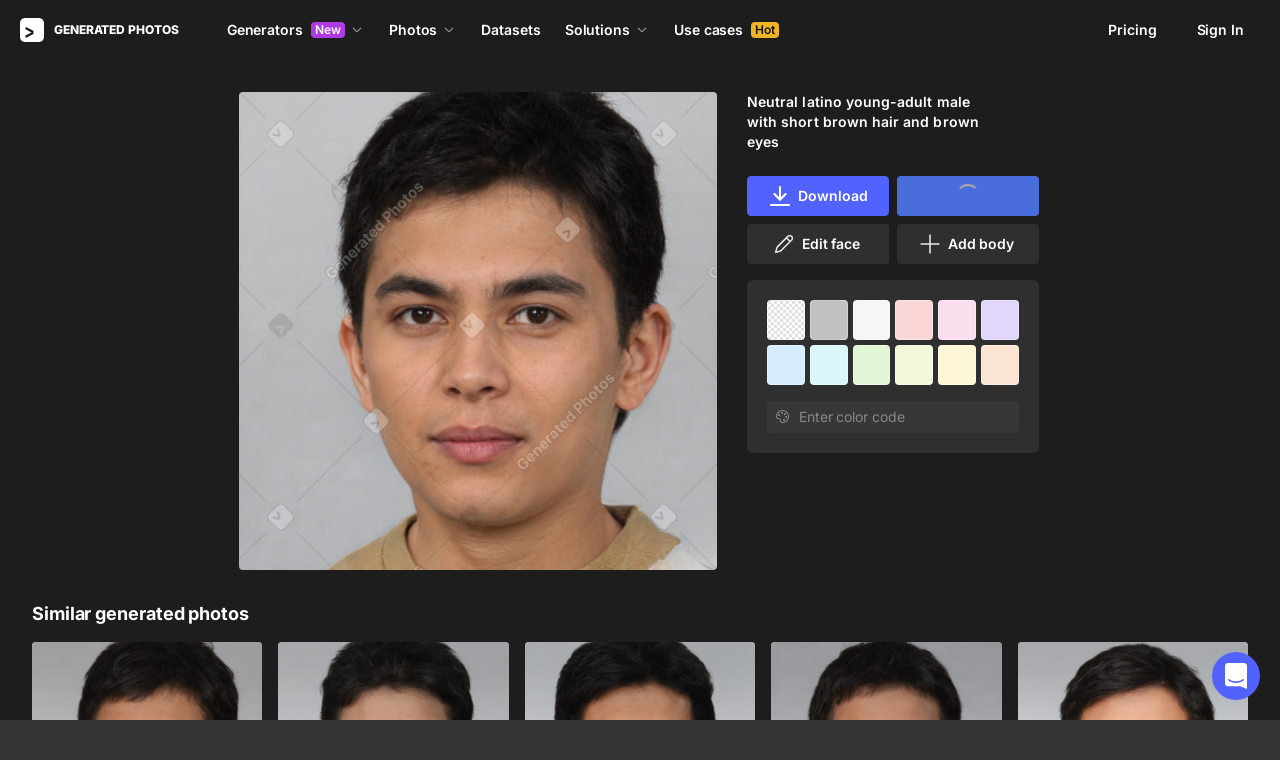

--- FILE ---
content_type: text/html;charset=UTF-8
request_url: https://generated.photos/face/neutral-latino-young-adult-male-with-short-brown-hair-and-brown-eyes--5f180a7d1f67b000067adcc0
body_size: 172951
content:
<!doctype html>
<html lang="en" data-n-head="%7B%22lang%22:%7B%22ssr%22:%22en%22%7D%7D">
<head>
  <title>Neutral latino young-adult male with short  brown hair and brown eyes | Generated.photos</title><meta data-n-head="ssr" charset="utf-8"><meta data-n-head="ssr" name="viewport" content="width=device-width, initial-scale=1"><meta data-n-head="ssr" name="format-detection" content="telephone=no"><meta data-n-head="ssr" name="robots" data-hid="robots" content="noodp"><meta data-n-head="ssr" http-equiv="X-UA-Compatible" content="IE=edge, chrome=1"><meta data-n-head="ssr" name="description" data-hid="description" content="Download the AI-generated image of Neutral latino young-adult male with short  brown hair and brown eyes"><meta data-n-head="ssr" name="twitter:card" data-hid="twitter:card" content="summary_large_image"><meta data-n-head="ssr" name="twitter:url" data-hid="twitter:url" content="https://generated.photos/face/neutral-latino-young-adult-male-with-short-brown-hair-and-brown-eyes--5f180a7d1f67b000067adcc0"><meta data-n-head="ssr" name="twitter:title" data-hid="twitter:title" content="Neutral latino young-adult male with short  brown hair and brown eyes | Generated.photos"><meta data-n-head="ssr" name="twitter:description" data-hid="twitter:description" content="Download the AI-generated image of Neutral latino young-adult male with short  brown hair and brown eyes"><meta data-n-head="ssr" name="twitter:image" data-hid="twitter:image" content="https://images.generated.photos/Nbjn9NQirsfPswQwMzjJBtzBzG97OuLax-N11g-3O5o/rs:fit:512:512/wm:0.95:sowe:18:18:0.33/czM6Ly9pY29uczgu/Z3Bob3Rvcy1wcm9k/LnBob3Rvcy92M18w/NTY0MTkxXzAwNzY1/MTJfMDU5OTgwNy5q/cGc.jpg"><meta data-n-head="ssr" name="og:url" data-hid="og:url" content="https://generated.photos/face/neutral-latino-young-adult-male-with-short-brown-hair-and-brown-eyes--5f180a7d1f67b000067adcc0"><meta data-n-head="ssr" name="og:title" data-hid="og:title" content="Neutral latino young-adult male with short  brown hair and brown eyes | Generated.photos"><meta data-n-head="ssr" name="og:description" data-hid="og:description" content="Download the AI-generated image of Neutral latino young-adult male with short  brown hair and brown eyes"><meta data-n-head="ssr" name="og:image" data-hid="og:image" content="https://images.generated.photos/Nbjn9NQirsfPswQwMzjJBtzBzG97OuLax-N11g-3O5o/rs:fit:512:512/wm:0.95:sowe:18:18:0.33/czM6Ly9pY29uczgu/Z3Bob3Rvcy1wcm9k/LnBob3Rvcy92M18w/NTY0MTkxXzAwNzY1/MTJfMDU5OTgwNy5q/cGc.jpg"><link data-n-head="ssr" rel="icon" type="image/png" size="16" data-hid="favicon-16" href="https://static.generated.photos/vue-static/favicon.png"><link data-n-head="ssr" rel="icon" type="image/png" size="32" data-hid="favicon-32" href="https://static.generated.photos/vue-static/favicon.png"><link data-n-head="ssr" rel="canonical" href="https://generated.photos/face/neutral-latino-young-adult-male-with-short-brown-hair-and-brown-eyes--5f180a7d1f67b000067adcc0"><link data-n-head="ssr" rel="canonical" href="https://generated.photos/face/neutral-latino-young-adult-male-with-short-brown-hair-and-brown-eyes--5f180a7d1f67b000067adcc0"><link data-n-head="ssr" rel="preload" href="https://images.generated.photos/Nbjn9NQirsfPswQwMzjJBtzBzG97OuLax-N11g-3O5o/rs:fit:512:512/wm:0.95:sowe:18:18:0.33/czM6Ly9pY29uczgu/Z3Bob3Rvcy1wcm9k/LnBob3Rvcy92M18w/NTY0MTkxXzAwNzY1/MTJfMDU5OTgwNy5q/cGc.jpg" as="image" fetchpriority="high"><link rel="modulepreload" as="script" crossorigin href="https://static.generated.photos/_nuxt/generated-photos/app.513b3315470ec61c3b9c.js"><link rel="modulepreload" as="script" crossorigin href="https://static.generated.photos/_nuxt/generated-photos/commons/app.a74fa01c878e2c3a6198.js"><link rel="modulepreload" as="script" crossorigin href="https://static.generated.photos/_nuxt/generated-photos/runtime.471452af488e15c076f6.js"><link rel="modulepreload" as="script" crossorigin href="https://static.generated.photos/_nuxt/generated-photos/vendors/app.0a9975397f55d1c12e0a.js"><style data-vue-ssr-id="161c297f:0,15bee852:0,253864ce:0,aefcc5ac:0,3b66eb1a:0 68a7c93e:0,4e9e990c:0,87c5bd7c:0,9cfae5c6:0,02de9c9c:0,100297c2:0,73844a3f:0,8536ab9e:0,5e699fbb:0,57f25b12:0,11f6f764:0,9f975ad2:0,049f415c:0,17882afb:0,173db3f8:0,59891342:0,46683158:0,1826657d:0,01fa554c:0,50a8160a:0,5e9854d8:0,e06bb6e8:0,084e87c7:0,437a839d:0,19fad151:0,4aa9f1cd:0">/*! normalize.css v8.0.1 | MIT License | github.com/necolas/normalize.css */html{-webkit-text-size-adjust:100%;line-height:1.15}body{margin:0}main{display:block}h1{font-size:2em;margin:.67em 0}hr{box-sizing:initial;height:0;overflow:visible}pre{font-family:monospace,monospace;font-size:1em}a{background-color:initial}abbr[title]{border-bottom:none;-webkit-text-decoration:underline;text-decoration:underline;-webkit-text-decoration:underline dotted;text-decoration:underline dotted}b,strong{font-weight:bolder}code,kbd,samp{font-family:monospace,monospace;font-size:1em}small{font-size:80%}sub,sup{font-size:75%;line-height:0;position:relative;vertical-align:initial}sub{bottom:-.25em}sup{top:-.5em}img{border-style:none}button,input,optgroup,select,textarea{font-family:inherit;font-size:100%;line-height:1.15;margin:0}button,input{overflow:visible}button,select{text-transform:none}[type=button],[type=reset],[type=submit],button{-webkit-appearance:button}[type=button]::-moz-focus-inner,[type=reset]::-moz-focus-inner,[type=submit]::-moz-focus-inner,button::-moz-focus-inner{border-style:none;padding:0}[type=button]:-moz-focusring,[type=reset]:-moz-focusring,[type=submit]:-moz-focusring,button:-moz-focusring{outline:1px dotted ButtonText}fieldset{padding:.35em .75em .625em}legend{box-sizing:border-box;color:inherit;display:table;max-width:100%;padding:0;white-space:normal}progress{vertical-align:initial}textarea{overflow:auto}[type=checkbox],[type=radio]{box-sizing:border-box;padding:0}[type=number]::-webkit-inner-spin-button,[type=number]::-webkit-outer-spin-button{height:auto}[type=search]{-webkit-appearance:textfield;outline-offset:-2px}[type=search]::-webkit-search-decoration{-webkit-appearance:none}::-webkit-file-upload-button{-webkit-appearance:button;font:inherit}details{display:block}summary{display:list-item}[hidden],template{display:none}
@font-face{font-display:swap;font-family:"Inter";font-style:normal;font-weight:400;src:url(https://static.generated.photos/_nuxt/generated-photos/fonts/Inter-400-1.df391b7.woff2) format("woff2")}@font-face{font-display:swap;font-family:"Inter";font-style:normal;font-weight:500;src:url(https://static.generated.photos/_nuxt/generated-photos/fonts/Inter-400-1.df391b7.woff2) format("woff2")}@font-face{font-display:swap;font-family:"Inter";font-style:normal;font-weight:600;src:url(https://static.generated.photos/_nuxt/generated-photos/fonts/Inter-400-1.df391b7.woff2) format("woff2")}@font-face{font-display:swap;font-family:"Inter";font-style:normal;font-weight:700;src:url(https://static.generated.photos/_nuxt/generated-photos/fonts/Inter-400-1.df391b7.woff2) format("woff2")}@font-face{font-display:swap;font-family:"Inter";font-style:normal;font-weight:800;src:url(https://static.generated.photos/_nuxt/generated-photos/fonts/Inter-400-1.df391b7.woff2) format("woff2")}@font-face{font-display:swap;font-family:"Inter";font-style:normal;font-weight:900;src:url(https://static.generated.photos/_nuxt/generated-photos/fonts/Inter-400-1.df391b7.woff2) format("woff2")}
.yt-lite{background-color:#000;background-position:50%;background-size:cover;contain:content;cursor:pointer;display:block;position:relative}.yt-lite:before{background-image:url([data-uri]);background-position:top;background-repeat:repeat-x;box-sizing:initial;content:"";display:block;height:60px;padding-bottom:50px;position:absolute;top:0;transition:all .2s cubic-bezier(0,0,.2,1);width:100%}.yt-lite:after{content:"";display:block;padding-bottom:56.25%}.yt-lite>iframe{height:100%;left:0;position:absolute;top:0;width:100%}.yt-lite>.lty-playbtn{background-color:initial;background-image:url('data:image/svg+xml;utf8,<svg xmlns="http://www.w3.org/2000/svg" viewBox="0 0 68 48"><path d="M66.52 7.74c-.78-2.93-2.49-5.41-5.42-6.19C55.79.13 34 0 34 0S12.21.13 6.9 1.55c-2.93.78-4.63 3.26-5.42 6.19C.06 13.05 0 24 0 24s.06 10.95 1.48 16.26c.78 2.93 2.49 5.41 5.42 6.19C12.21 47.87 34 48 34 48s21.79-.13 27.1-1.55c2.93-.78 4.64-3.26 5.42-6.19C67.94 34.95 68 24 68 24s-.06-10.95-1.48-16.26z" fill="red"/><path d="M45 24 27 14v20" fill="white"/></svg>');border:none;cursor:pointer;display:block;filter:grayscale(100%);height:48px;left:50%;position:absolute;top:50%;transform:translate3d(-50%,-50%,0);transition:filter .2s cubic-bezier(0,0,.2,1);width:68px;z-index:1}.yt-lite:focus-within>.lty-playbtn,.yt-lite:hover>.lty-playbtn{filter:none}.yt-lite.lyt-activated{cursor:inherit}.yt-lite.lyt-activated:before,.yt-lite.lyt-activated>.lty-playbtn{opacity:0;pointer-events:none}
.intercom-cta[data-v-1dc5c933]{align-items:center;background:#1fb141;border:none;border-radius:50%;bottom:20px;box-shadow:0 1px 6px 0 #0000000f,0 2px 32px 0 #00000029;cursor:pointer;display:flex;height:3rem;justify-content:center;position:fixed;right:20px;width:3rem;z-index:2147483000}.with-corner-ad[data-v-1dc5c933]{right:240px}
code[class*=language-],pre[class*=language-]{color:#c5c8c6;direction:ltr;font-family:Inconsolata,Monaco,Consolas,"Courier New",Courier,monospace;-webkit-hyphens:none;hyphens:none;line-height:1.5;tab-size:4;text-align:left;text-shadow:0 1px #0000004d;white-space:pre;word-break:normal;word-spacing:normal}pre[class*=language-]{border-radius:.3em;margin:.5em 0;overflow:auto;padding:1em}:not(pre)>code[class*=language-],pre[class*=language-]{background:#1d1f21}:not(pre)>code[class*=language-]{border-radius:.3em;padding:.1em}.token.cdata,.token.comment,.token.doctype,.token.prolog{color:#7c7c7c}.token.punctuation{color:#c5c8c6}.namespace{opacity:.7}.token.keyword,.token.property,.token.tag{color:#96cbfe}.token.class-name{color:#ffffb6;-webkit-text-decoration:underline;text-decoration:underline}.token.boolean,.token.constant{color:#9c9}.token.deleted,.token.symbol{color:#f92672}.token.number{color:#ff73fd}.token.attr-name,.token.builtin,.token.char,.token.inserted,.token.selector,.token.string{color:#a8ff60}.token.variable{color:#c6c5fe}.token.operator{color:#ededed}.token.entity{color:#ffffb6}.token.url{color:#96cbfe}.language-css .token.string,.style .token.string{color:#87c38a}.token.atrule,.token.attr-value{color:#f9ee98}.token.function{color:#dad085}.token.regex{color:#e9c062}.token.important{color:#fd971f}.token.bold,.token.important{font-weight:700}.token.italic{font-style:italic}.token.entity{cursor:help}.nuxt-progress{background-color:#5162ff;height:2px;left:0;opacity:1;position:fixed;right:0;top:0;transition:width .1s,opacity .4s;width:0;z-index:999999}.nuxt-progress.nuxt-progress-notransition{transition:none}.nuxt-progress-failed{background-color:red}
@keyframes spin-60d78989{0%{transform:rotate(0)}to{transform:rotate(1turn)}}.generated-photos[data-v-60d78989]{background-color:#1d1d1d;color:#fff;display:grid;font-size:14px;grid-template-columns:100%;grid-template-rows:auto 1fr auto;line-height:20px;min-height:100vh;min-height:calc(var(--vh, 1vh)*100)}.generated-photos header[data-v-60d78989]{transition:none}.generated-photos--has-transparent-header header[data-v-60d78989]{background:#0000}.generated-humans-landing[data-v-60d78989]{background-color:#111}
:root{--c-white:#fff;--c-transparent-black_100:#00000008;--c-transparent-black_200:#00000014;--c-transparent-black_300:#00000026;--c-transparent-black_400:#00000042;--c-transparent-black_500:#0006;--c-transparent-black_600:#0000008c;--c-transparent-black_700:#000000b3;--c-transparent-black_800:#000c;--c-transparent-black_900:#000000e6;--c-black_100:#f7f7f7;--c-black_200:#ebebeb;--c-black_300:#d9d9d9;--c-black_400:#bdbdbd;--c-black_500:#999;--c-black_600:#737373;--c-black_700:#4d4d4d;--c-black_800:#333;--c-black_900:#1a1a1a;--c-green_100:#e7f9eb;--c-green_200:#c3efcd;--c-green_300:#88dd9f;--c-green_400:#47d16c;--c-green_500:#1fb141;--c-green_600:#189a2e;--c-green_700:#0d731e;--c-green_800:#085e16;--c-green_900:#04490f;--c-red_100:#ffe3e3;--c-red_200:#ffbdbd;--c-red_300:#ff9b9b;--c-red_400:#f86a6a;--c-red_500:#ef4e4e;--c-red_600:#e12d39;--c-red_700:#cf1124;--c-red_800:#ab091e;--c-red_900:#8a041a;--c-yellow_100:#fffbea;--c-yellow_200:#fff3c4;--c-yellow_300:#fce588;--c-yellow_400:#fadb5f;--c-yellow_500:#f7c948;--c-yellow_600:#f0b429;--c-yellow_700:#de911d;--c-yellow_800:#cb6e17;--c-yellow_900:#b44d12;--c-blue_100:#e6f6ff;--c-blue_200:#bae3ff;--c-blue_300:#7cc4fa;--c-blue_400:#47a3f3;--c-blue_500:#2186eb;--c-blue_600:#0967d2;--c-blue_700:#0552b5;--c-blue_800:#03449e;--c-blue_900:#01337d;--c-body:var(--c-white);--c-text:var(--c-black_900);--spacer-2xs:0.25rem;--spacer-xs:0.5rem;--spacer-sm:1rem;--spacer-base:1.5rem;--spacer-lg:2rem;--spacer-xl:2.5rem;--spacer-2xl:5rem;--spacer-3xl:10rem;--font-family-primary:"Roboto",serif;--font-family-secondary:"Raleway",sans-serif;--font-family-legacy:"Inter",sans-serif;--font-light:300;--font-normal:400;--font-medium:500;--font-semibold:600;--font-bold:700;--font-extra-bold:800;--font-extra-extra-bold:900;--font-2xs:0.625rem;--font-xs:0.75rem;--font-sm:0.875rem;--font-base:1rem;--font-lg:1.125rem;--font-xl:1.5rem;--h1-font-size:2rem;--h2-font-size:1.5rem;--h3-font-size:1rem;--h4-font-size:0.875rem;--h5-font-size:0.75rem;--h6-font-size:0.75rem;--h1-line-height:40px;--h2-line-height:32px;--h3-line-height:24px;--h4-line-height:20px;--p-line-height:24px;--ui-14-line-height:20px}@media(min-width:1024px){:root{--h1-font-size:2.5rem;--h2-font-size:1.5rem;--h3-font-size:1.125rem;--h4-font-size:0.875rem;--h1-line-height:48px}}:root{--height-scroll-wrap:100%;--scroll-width:8px;--scroll-color-thumb-default:#00000026;--scroll-color-thumb-hover:#00000042;--scroll-color-thumb-active:#0006;--scroll-color-track-default:#0000;--scroll-color-track-hover:#0000;--scroll-color-track-active:#0000;--scroll-border-radius-thumb:4px;--scroll-border-radius-track:4px;--scroll-auto-hide:visible}.i8-scroll{height:100%;height:var(--height-scroll-wrap);overflow:auto;scrollbar-color:#00000026 #0000;scrollbar-color:var(--scroll-color-thumb-default) var(--scroll-color-track-default);scrollbar-width:8px;scrollbar-width:var(--scroll-width)}.i8-scroll::-webkit-scrollbar{width:10px;width:calc(var(--scroll-width) + 2px)}.i8-scroll::-webkit-scrollbar-thumb,.i8-scroll::-webkit-scrollbar-track{visibility:visible;visibility:var(--scroll-auto-hide)}.i8-scroll:hover::-webkit-scrollbar-thumb,.i8-scroll:hover::-webkit-scrollbar-track{visibility:visible}.i8-scroll::-webkit-scrollbar-thumb{background-clip:padding-box;background-color:#00000026;background-color:var(--scroll-color-thumb-default);border:2px solid #0000;border-radius:4px;border-radius:var(--scroll-border-radius-thumb)}.i8-scroll::-webkit-scrollbar-thumb:hover{background-color:#00000042;background-color:var(--scroll-color-thumb-hover)}.i8-scroll::-webkit-scrollbar-thumb:active{background-color:#0006;background-color:var(--scroll-color-thumb-active)}.i8-scroll::-webkit-scrollbar-track{background-color:#0000;background-color:var(--scroll-color-track-default);border-radius:4px;border-radius:var(--scroll-border-radius-track)}.i8-scroll::-webkit-scrollbar-track:hover{background-color:#0000;background-color:var(--scroll-color-track-hover)}.i8-scroll::-webkit-scrollbar-track:active{background-color:#0000;background-color:var(--scroll-color-track-active)}h1,h2,h3,h4,h5{margin:0;padding:0}.header2,.header3,.header4{font-weight:700}.header1{font-size:32px;line-height:40px}@media(min-width:450px){.header1{font-size:40px;line-height:48px}}.header2{font-size:24px;line-height:32px}.header3{font-size:18px;line-height:24px}.header4{font-size:14px;line-height:24px}.light{font-weight:300}.normal{font-weight:400}.semi-bold{font-weight:600}.bold{font-weight:700}.extra-bold{font-weight:800}.black{font-weight:900}.slide-in-out-enter-active{transition:all .3s ease}.slide-in-out-leave-active{transition:all .4s ease}.slide-in-out-enter,.slide-in-out-leave-to{transform:translateY(500px)}.fade-enter-active,.fade-leave-active{transition:opacity .4s ease}.fade-enter,.fade-leave-to{opacity:0}.fade-slow-enter-active,.fade-slow-leave-active{transition:opacity 3s ease}.fade-slow-enter,.fade-slow-leave-to{opacity:0}.scale-enter-active,.scale-leave-active{transition:all .2s ease}.scale-enter,.scale-leave-to{opacity:0;transform:scale(.97)}@keyframes fadeIn{0%{opacity:0}to{opacity:1}}.fast-fade-enter-active,.fast-fade-leave-active{transition:all .1s ease-out}.fast-fade-enter,.fast-fade-leave-to{opacity:0}@media(max-width:670px){.action-bar-animation-enter-active,.processing-bar-animation-enter-active{opacity:1;transition:all .2s ease-out}.action-bar-animation-enter-active{transform:translateX(-50%) translateY(0)}.action-bar-animation-leave-active,.processing-bar-animation-leave-active{transition:all .1s ease-out}.action-bar-animation-enter,.processing-bar-animation-enter{opacity:0}.action-bar-animation-enter{transform:translateX(-50%) translateY(8px)!important}.action-bar-animation-leave-to,.processing-bar-animation-leave-to{opacity:0}.processing-bar-animation-enter-active{transform:translate(-50%,-16px)}.processing-bar-animation-enter{transform:translate(-50%,-8px)!important}}.dropdown--active .dropdown-trigger{background:#ffffff2e!important}.dropdown__human-generator{border-bottom:initial}.dropdown__human-generator .dropdown-item{padding:4px 8px!important}.dropdown__human-generator .dropdown-item.selected,.dropdown__human-generator .dropdown-item:hover{background:#ffffff0a!important}.dropdown__human-generator .dropdown-item .icon{display:none}.dropdown__human-generator .dropdown-item.selected .icon{display:block}.dropdown__human-generator .dropdown-list{border:1px solid #ffffff14;box-shadow:0 0 1px #6060604f,0 12px 24px -6px #60606026;height:340px;padding:8px!important;top:calc(100% + 8px);width:100%}.dropdown__human-generator .dropdown-trigger{align-items:center;background:#ffffff14;border-radius:4px;display:flex;height:40px;justify-content:space-between;padding:10px 12px 10px 16px;transition:all .2s ease-out;width:100%}.dropdown__human-generator .dropdown-trigger:hover{background:#ffffff24}.dropdown__human-generator .dropdown-trigger:active,.dropdown__human-generator .dropdown-trigger:focus{background:#ffffff2e}.dropdown__human-generator .dropdown-trigger:after{display:none}.dropdown__in-header{border-bottom:initial!important}@media(max-width:1064px){.dropdown__in-header{padding:5px 11px}}.dropdown__in-header .dropdown-item{border-radius:4px;font-size:14px!important;font-weight:400;letter-spacing:-.084px!important;line-height:20px!important;padding:4px 8px}.dropdown__in-header .dropdown-item.selected,.dropdown__in-header .dropdown-item:hover{background:#ffffff08!important}.dropdown__in-header .dropdown-item .icon{display:none}.dropdown__in-header .dropdown-list{background:#272727!important;border-radius:4px;height:auto;left:-12px!important;min-width:208px!important;padding:8px!important;top:calc(100% + 14px)!important;width:100%}@media(max-width:1064px){.dropdown__in-header .dropdown-list{background:#0000 none repeat 0 0/auto auto padding-box border-box scroll!important;background:initial!important;border-left:1px solid;border-radius:0!important;margin-left:13px;margin-top:4px;min-width:0!important;min-width:auto!important;padding:0 0 0 6px!important;position:relative!important;width:100%}}.dropdown__in-header .dropdown-trigger{align-items:center;background:#0000 none repeat 0 0/auto auto padding-box border-box scroll!important;background:initial!important;border-bottom:initial;border-radius:4px;display:flex;font-weight:600;height:20px;justify-content:space-between;letter-spacing:-.084px;line-height:20px;padding:0;transition:all .2s ease-out;width:100%}@media(max-width:1064px){.dropdown__in-header .dropdown-trigger{font-weight:400}}.dropdown__in-header .dropdown-trigger:after{display:none}.dropdown__in-header .dropdown-trigger:hover{background:#ffffff14}.dropdown__in-header .dropdown-trigger .arrow{margin:0}.dropdown__in-header .dropdown-trigger__text{margin-right:4px}.tooltip{background:#1a1a1a;border-radius:4px;color:#fff;font-size:14px;font-weight:400;letter-spacing:-.006em;line-height:20px;padding:4px 12px;pointer-events:none;-webkit-user-select:none;user-select:none;z-index:9999}.tooltip .tooltip-inner{text-align:left}.tooltip--hide{display:none}.tooltip:after{border-color:#1a1a1a #0000 #0000;border-style:solid;border-width:8px 8px 0;content:"";display:block;left:50%;position:absolute;top:-3px;transform:translateX(-50%) rotate(-180deg)}.tooltip--default{top:8px!important}.tooltip--reset{left:234px!important}.tooltip--info{left:238px!important}.tooltip--pose{background:#4d4d4d;border-radius:4px;left:0;top:7px!important}.tooltip--pose:after{border-color:#4d4d4d #0000 #0000;top:-6px}.tooltip--info,.tooltip--reset{max-width:207px}.tooltip--info:after,.tooltip--reset:after{left:-3px;top:calc(50% - 3px);transform:translateX(-50%) rotate(-270deg)}@keyframes slideToLeft{0%{margin-left:8px}to{margin-left:0}}.tooltip--seed{max-width:293px;top:-13px!important}.tooltip--seed:after{bottom:-7px;top:auto;transform:translateX(-50%) rotate(0)}.tooltip--another-face-upload,.tooltip--another-pose-upload{max-width:186px!important;top:10px!important}.tooltip--another-face-upload:after,.tooltip--another-pose-upload:after{bottom:auto;top:-6px;transform:rotate(180deg)}.tooltip--another-face-upload .tooltip-inner,.tooltip--another-pose-upload .tooltip-inner{text-align:center}.tooltip--another-pose-upload{left:0!important}.tooltip--another-pose-upload:after{left:calc(50% - 6px)}.tooltip--another-face-upload{left:72px!important}.tooltip--another-face-upload:after{left:42px}.custom-scroll{overflow-y:scroll}@media(min-width:769px){.custom-scroll{scrollbar-color:#00000014;scrollbar-width:thin}.custom-scroll::-webkit-scrollbar{height:6px;width:6px}.custom-scroll::-webkit-scrollbar-thumb{background-color:#00000014;border-radius:6px}}.i8-scroll{--scroll-auto-hide:hidden;overflow-y:scroll;scrollbar-width:none}.i8-scroll::-webkit-scrollbar{display:none}.button,button{align-items:center;border-radius:4px;cursor:pointer;display:flex;font-family:inherit;font-size:14px;font-weight:600;height:40px;justify-content:center;letter-spacing:-.006em;line-height:24px;outline:none;padding:7px 16px;position:relative;text-align:center;-webkit-text-decoration:none;text-decoration:none;transition:all .2s ease-out;white-space:nowrap}.button:disabled,button:disabled{cursor:default;opacity:.5}.button.is-loading,button.is-loading{color:#0000;pointer-events:none}.button i,button i{margin-left:8px}.button i svg,button i svg{fill:currentColor;height:10px;width:10px}.button .icon--left,button .icon--left{margin-right:6px}.button-purple{background:#5162ff;border:1px solid #5162ff;color:#fff;-webkit-user-select:none;user-select:none}.button-purple:hover:not(:disabled){background:#4c5be8;border-color:#4c5be8}.button-purple:active:not(:disabled),.button-purple:focus:not(:disabled){background:#3347ff!important;border-color:#3347ff}.button-purple.is-loading{background:#ffffff0a;border:1px solid #ffffff14}.button-purple.is-loading:after{animation:spin 1s ease infinite;border:3px solid #0000;border-radius:50%;border-top-color:#fff6;content:"";height:18px;left:calc(50% - 9px);position:absolute;top:calc(50% - 9px);width:18px}.button-purple.is-loading .icon{display:none}.button-disabled{background:#272727;color:#fff;cursor:auto;opacity:.5}.button-white{background:#fff;border:1px solid #2222221a;color:#333;-webkit-user-select:none;user-select:none}.button-white:hover:not(:disabled){background:#aeaeae;border:1px solid #2222221a;color:#333}.button-white:active:not(:disabled),.button-white:focus:not(:disabled){background:gray!important;border:1px solid #767676!important}.button-white.is-loading:after{animation:spin 1s ease infinite;border:2px solid #0000;border-radius:50%;border-top-color:#fff6;content:"";height:18px;left:calc(50% - 9px);position:absolute;top:calc(50% - 9px);width:18px}.button-white-outline{background:none;background:#ffffff0a;border:1px solid #ffffff14;border-radius:4px;color:#fff}.button-white-outline:hover:not(:disabled){background:#ffffff14}.button-white-outline.is-loading:after{animation:spin 1s ease infinite;border:3px solid #0000;border-radius:50%;border-top-color:#fff6;content:"";height:18px;left:calc(50% - 9px);position:absolute;top:calc(50% - 9px);width:18px}.button-white-outline:active:not(:disabled),.button-white-outline:focus:not(:disabled){background:#ffffff26}.button-white-outline:disabled{background:#ffffff0a;color:#fff6}.button-poll{background:#ffffff26;border:1px solid #f7f7f726;color:#fff}.button-poll:hover:not(:disabled){background:#f0f0f026;border-color:#e6e6e626}.modal-close{align-items:center;background-color:#fff;border:1px solid #00000014;border-radius:50%;cursor:pointer;display:flex;height:44px;justify-content:center;min-height:44px;position:absolute;right:-68px;top:0;width:44px;z-index:15}.modal-close>svg{height:24px;width:24px}.modal-close:hover{opacity:1}.modal-close:active{transform:scale(.97)}@media(max-width:400px){.modal-close{height:32px;min-height:32px;width:32px}}.modal-close ::v-deep svg{display:block;height:24px;width:24px}.app-popup .app-popup-content{margin-right:0!important;min-width:130px}a.modal-link{color:#5162ff;font-size:14px;line-height:18px;text-decoration:underline;-webkit-text-decoration:underline #5162ff40;text-decoration:underline #5162ff40;text-underline-position:under;transition:all .2s ease-out}a.modal-link:active,a.modal-link:focus,a.modal-link:hover{text-decoration:underline;-webkit-text-decoration:underline #5162ff;text-decoration:underline #5162ff}.overlay{background-color:#111111e6!important;z-index:9999!important}.overlay,.overlay[data-modal=video]{height:100vh!important;height:calc(var(--vh, 1vh)*100)!important}.overlay .app-modal{background:#272727!important;border-radius:4px!important;box-shadow:none!important;color:#fff!important}.app-modal-container.is-scrollable{max-height:100%!important;max-width:100%!important;overflow-y:visible!important;overflow-y:initial!important}.face-generator-page{color:#fff}.face-generator-page .link{border-bottom:1px solid #ffffff42;color:#fff;cursor:pointer;-webkit-text-decoration:none;text-decoration:none;transition:all .2s ease-out}.face-generator-page .link:hover{border-bottom-color:#fff9}.face-generator-page .link :focus,.face-generator-page .link:active{border-bottom-color:#fff}.anonymizer-page .link,.face-generator-landing-page .link{border-bottom:1px solid #5162ff40;color:#5162ff;cursor:pointer;display:inline-block;letter-spacing:.01em;-webkit-text-decoration:none;text-decoration:none}.anonymizer-page .link:hover,.face-generator-landing-page .link:hover{border-color:#5162ff}.anonymizer-page .faq ul,.face-generator-landing-page .faq ul{margin-bottom:0;margin-top:16px;padding-left:16px}.anonymizer-page .faq ul li:not(:last-of-type),.face-generator-landing-page .faq ul li:not(:last-of-type){margin-bottom:16px}.info-page~footer{padding-top:30px}@media(min-width:1170px){.info-page~footer{padding-top:50px}}.face-generator-landing-page{-webkit-font-smoothing:antialiased;font-size:24px;font-weight:500;line-height:34px;text-rendering:optimizeLegibility}@media(max-width:450px){.face-generator-landing-page{font-size:16px;line-height:24px}}.face-generator-landing-page .container{margin-left:auto;margin-right:auto;max-width:1264px;padding:0 40px;position:relative;width:100%}@media(max-width:480px){.face-generator-landing-page .container{padding:0 20px}}.face-generator-landing-page h2{font-size:32px;font-weight:900;letter-spacing:-.5px;line-height:40px}.info-page{background-color:#fff;color:#1d1d1d;padding-bottom:70px;padding-top:70px}.info-page .container{margin:auto;max-width:772px;width:100%}@media(max-width:772px){.info-page .container{padding:20px}}.info-page .lead{font-size:18px;font-weight:400;letter-spacing:.01em;line-height:30px}.info-page hr{border:1px solid #1d1d1d1a;display:block;margin-bottom:2rem;margin-top:2rem}.info-page a{border-bottom:1px solid #1d1d1d;color:#1d1d1d;-webkit-text-decoration:none;text-decoration:none}.info-page h1{font-size:42px;line-height:50px;margin-bottom:20px;margin-top:0}.info-page h2{font-size:17px;margin-bottom:10px;padding-top:10px}.info-page h2,.info-page h5{font-weight:800;letter-spacing:.01em;line-height:22px}.info-page h5{font-size:14px;margin-bottom:15px;margin-top:0}.info-page p{margin-bottom:20px;margin-top:0}.info-page ul{list-style:none;margin:0 0 15px;padding-left:0}.info-page ul li:not(:last-child){margin-bottom:15px}.info-page ul li:before{color:#1d1d1d80;content:"·";margin-right:10px}.info-page img{height:auto;max-width:100%}.info-page .media-block{margin:50px 0}.info-page .media-block.has-fullwidth img{max-width:1300px;width:100%}.info-page .media-block img{display:block;margin:auto;max-width:100%}.info-page .media-block .media-caption{color:#1d1d1d80;font-size:14px;letter-spacing:.01em;line-height:22px;padding-top:15px}.intercom-namespace--hidden{display:none}.intercom-cta{background:#5162ff!important;box-shadow:none!important}@media(max-width:670px){.has-generator-stage .intercom-app{color:blue}.has-generator-stage .intercom-app>div:first-child{z-index:9999999999}}@media(max-width:670px)and (min-width:460px){.has-generator-stage .intercom-app>div:first-child{bottom:79px;height:min(704px,100% - 92px);right:74px;top:12px;width:calc(100vw - 86px)}}@media(max-width:670px){.has-generator-stage .intercom-app>div:nth-child(2){bottom:200px;right:17px}}.menu-dropdown{position:relative}.menu-dropdown__divider{background:#ffffff14;height:1px!important;margin:7px 4px 8px!important;padding:0 4px!important;width:calc(100% - 8px)}.menu-dropdown__options{background:#4d4d4d;border-radius:8px;box-shadow:0 12px 24px -6px #00000026,0 0 1px 0 #0000004f;padding:4px 4px 0;position:absolute;right:0;top:48px;width:260px;z-index:1}@media(max-width:670px){.menu-dropdown__options{top:53px}}.menu-dropdown__option{align-items:center;border-radius:4px;cursor:pointer;display:flex;height:32px;margin-bottom:4px;padding:4px 8px;transition:all .2s ease-out;-webkit-user-select:none;user-select:none}.menu-dropdown__option:hover{background:#ffffff14}.menu-dropdown__option:active,.menu-dropdown__option:focus{background:#ffffff26}.menu-dropdown__option-icon{height:16px;margin-right:8px;width:16px}.menu-dropdown__option--dimmed{opacity:.5}.menu-dropdown__option-text{overflow:hidden;text-overflow:ellipsis}body{-webkit-font-smoothing:antialiased;-moz-osx-font-smoothing:grayscale;background-color:#333;color:#fff;font-family:"Inter","Helvetica Neue","Arial",sans-serif!important;font-family:-apple-system,BlinkMacSystemFont,"San Francisco","HelveticaNeue-Light","Helvetica Neue Light","Helvetica Neue","Segoe UI","Fira Sans",Roboto,Oxygen,Ubuntu,"Droid Sans","Arial",sans-serif;font-size:14px;font-weight:400;letter-spacing:-.084px;line-height:20px;margin:0;overflow-y:scroll;padding:0;text-rendering:optimizeLegibility}body.has-generator-stage{overflow:hidden}body.has-generator-stage .Vue-Toastification__container{bottom:auto;left:0;margin:0;top:100vh;top:calc(var(--vh, 1vh)*100);transform:translateY(calc(-100% - 16px));width:100vw}body.has-generator-stage .Vue-Toastification__toast{background:#1a1a1a;border-radius:6px;box-shadow:0 12px 24px -6px #60606026,0 0 1px 0 #6060604f;margin:0 auto;max-width:calc(100% - 32px);min-height:0;min-height:auto;min-width:264px;padding:12px 48px 12px 16px;width:-moz-fit-content;width:fit-content}.link{border-bottom:none;color:#fff;cursor:pointer;font-size:14px;line-height:18px;overflow:hidden;text-decoration:underline;-webkit-text-decoration:underline solid #ffffff26;text-decoration:underline solid #ffffff26;-webkit-text-decoration:1px underline #ffffff26;text-decoration:1px underline #ffffff26;text-decoration-thickness:1px;text-overflow:ellipsis;text-underline-position:under;transition:all .2s ease-out;white-space:nowrap}.link:hover{text-decoration:underline;-webkit-text-decoration:underline solid #ffffffb3;text-decoration:underline solid #ffffffb3;-webkit-text-decoration:1px underline #ffffffb3;text-decoration:1px underline #ffffffb3;text-decoration-thickness:1px}.link:active,.link:focus{text-decoration:underline;-webkit-text-decoration:underline solid #fff;text-decoration:underline solid #fff;-webkit-text-decoration:1px underline #fff;text-decoration:1px underline #fff;text-decoration-thickness:1px}.link:visited{color:inherit}.no-link{text-decoration:none;text-decoration:initial}*,:after,:before{box-sizing:border-box}:focus{outline:none}code,kbd,pre,samp{font-family:SFMono-Regular,Menlo,Monaco,Consolas,"Liberation Mono","Courier New",monospace;font-size:1em}.main-content{grid-gap:32px;display:grid;grid-template-columns:200px 1fr;padding:0 15px}@media(max-width:768px){.main-content{grid-gap:16px;grid-template-columns:1fr}}.container{margin:auto;max-width:1224px;padding-left:32px;padding-right:32px;width:100%}@media(max-width:480px){.container{max-width:none;padding:0 20px}}.text-center{text-align:center}.form-group label,.form-input{display:block}.form-input{background:#ffffff0a;border:1px solid #0000;border-radius:4px;color:#fff;font-family:inherit;font-size:14px;line-height:20px;padding:10px 14px;transition:all .2s ease-out;width:100%}.form-input:hover{border-color:#ffffff4d}.form-input:focus{border-color:#ffffff80}.form-input:disabled{border-color:#0000;opacity:.5}.header1{font-size:42px;font-weight:900;line-height:50px;margin:0;text-align:center}@media(max-width:960px){.header1{font-size:32px;line-height:40px}}.video-responsive{height:0;padding-top:56.25%;position:relative}.video-responsive iframe{border:0}.video-responsive iframe,.video-responsive video{height:100%;left:0;position:absolute;top:0;width:100%}.cookies-widget{box-shadow:0 -2px 20px 3px #0003;z-index:9999!important}@media(max-width:640px){.cookies-widget{bottom:8px!important}}@media(max-width:360px){.cookies-widget{max-width:calc(100% - 16px)!important}}input[type=email]::placeholder,input[type=text]::placeholder,textarea::placeholder{color:#ffffff8c}.has-pseudo-scroll{padding-right:17px;padding-right:var(--width-scrollbar,17px)}.has-pseudo-scroll:after{background:#00000026;bottom:0;content:"";display:block;position:fixed;right:0;top:0;width:17px;width:var(--width-scrollbar,17px)}@keyframes spin{0%{transform:rotate(0)}to{transform:rotate(1turn)}}
@keyframes spin-14d673a1{0%{transform:rotate(0)}to{transform:rotate(1turn)}}header[data-v-14d673a1]{background:#1d1d1d;transition:background-color .3s ease-in-out;z-index:100}header.has-sticky[data-v-14d673a1]{position:sticky;top:0}.filters-trigger[data-v-14d673a1]{background-color:initial;border:0;color:#fff;cursor:pointer;display:none;height:20px;padding:2px;width:20px}.filters-trigger[data-v-14d673a1] svg{fill:currentColor;display:block}@media(max-width:1064px){.filters-trigger[data-v-14d673a1]{display:block}}.cart[data-v-14d673a1]{align-items:center;display:flex;justify-content:center;padding:9px 20px}.cart .cart-counter[data-v-14d673a1]{background:#ff5959;border-radius:100px;color:#fff;font-size:10px;font-weight:500;line-height:12px;margin-left:5px;padding:2px 7px}.cart .icon[data-v-14d673a1]{margin-right:7px}@media(max-width:1064px){.cart[data-v-14d673a1]{background-color:initial;border:none;color:#fff;font-size:14px;font-weight:400;justify-content:flex-start;line-height:22px;padding:5px 11px;width:100%}.cart .icon[data-v-14d673a1]{display:none}}.gamburger[data-v-14d673a1]{background-color:initial;border:0;cursor:pointer;display:none;height:20px;margin-left:auto;padding:0 2px;position:relative;z-index:3}@media(max-width:1064px){.gamburger[data-v-14d673a1]{display:block}}.gamburger .gamburger-line[data-v-14d673a1]{background-color:#fff;content:"";display:block;height:2px;position:relative;transition:all .25s ease;width:24px}.gamburger .gamburger-line[data-v-14d673a1]:first-child{top:-5px}.gamburger .gamburger-line[data-v-14d673a1]:last-child{top:5px}.gamburger.is-active .gamburger-line[data-v-14d673a1]:first-child{transform:rotate(45deg) translate(5px,5px)}.gamburger.is-active .gamburger-line[data-v-14d673a1]:last-child{transform:rotate(-45deg) translate(5px,-5px)}.gamburger.is-active .gamburger-line[data-v-14d673a1]:nth-child(2){opacity:0}.header-wrap[data-v-14d673a1]{align-items:center;display:flex;height:60px;padding:0 20px}@media(min-width:850px){.header-wrap[data-v-14d673a1]{flex-wrap:nowrap}}.header-right[data-v-14d673a1]{align-items:center;display:flex;width:100%}@media(max-width:1064px){.header-right[data-v-14d673a1]{margin-left:auto}}.logo[data-v-14d673a1]{align-items:center;color:#fff;display:flex;position:relative;-webkit-text-decoration:none;text-decoration:none;z-index:1}.logo .logo-icon[data-v-14d673a1]{flex-shrink:0;height:24px;width:24px}.logo .logo-title[data-v-14d673a1]{font-size:12px;font-weight:800;margin-left:10px;text-transform:uppercase;white-space:nowrap}.nav-overlay[data-v-14d673a1]{background-color:#000000b3;bottom:0;left:0;position:fixed;right:0;top:0;z-index:1}@media(min-width:1064px){.nav-overlay[data-v-14d673a1]{display:none}}.fade-nav-enter-active[data-v-14d673a1],.fade-nav-leave-active[data-v-14d673a1]{transition:opacity .25s linear}.fade-nav-enter[data-v-14d673a1],.fade-nav-leave-to[data-v-14d673a1]{opacity:0}.nav[data-v-14d673a1]{background:#1d1d1d;position:absolute;z-index:1}@media(max-width:1064px){.nav[data-v-14d673a1]{border-radius:4px;display:none;min-width:160px;overflow:hidden;right:15px;top:60px}.nav.is-show[data-v-14d673a1]{display:block}}@media(min-width:1064px){.nav[data-v-14d673a1]{background:#0000;padding:0;position:static;width:auto;width:100%}}.nav .nav-list[data-v-14d673a1]{list-style:none;margin:0;padding-left:0;width:100%}.nav .nav-list li[data-v-14d673a1]{padding:0!important}.nav .nav-list li>a[data-v-14d673a1]{padding:6px 12px}@media(max-width:1064px){.nav .nav-list li[data-v-14d673a1] .dropdown{padding:0!important}}.nav .nav-list li[data-v-14d673a1] .dropdown--faces .dropdown-list,.nav .nav-list li[data-v-14d673a1] .dropdown--photos .dropdown-list{width:260px}.nav .nav-list li[data-v-14d673a1] .dropdown-trigger{height:auto;padding:6px 12px}.nav .nav-list li[data-v-14d673a1] .dropdown-list{left:0!important;top:calc(100% + 8px)!important}@media(max-width:1064px){.nav .nav-list li[data-v-14d673a1] .dropdown-list{margin-bottom:8px}}.nav .nav-list li[data-v-14d673a1]:not(.right){background-color:initial;border-radius:4px;float:left;padding:6px 12px}.nav .nav-list li:not(.right) .icon[data-v-14d673a1]{display:inline-block;height:20px;margin-left:6px;padding-bottom:2px;vertical-align:middle;width:16px}.nav .nav-list li[data-v-14d673a1]:not(.right):hover{background-color:#ffffff0a}.nav .nav-list li[data-v-14d673a1]:not(.right):active,.nav .nav-list li[data-v-14d673a1]:not(.right):focus{background-color:#ffffff14}.nav .nav-list li[data-v-14d673a1]:not(.right) .dropdown--opened .dropdown-trigger{background:#ffffff14!important}@media(max-width:1064px){.nav .nav-list li[data-v-14d673a1]:not(.right){clear:both;padding:0}}.nav .nav-list li.right[data-v-14d673a1] button{height:32px;padding:5px 16px}@media(max-width:1064px){.nav .nav-list li.right[data-v-14d673a1] button{border:none;font-weight:400;margin-left:11px;padding:4px 0}.nav .nav-list li.right[data-v-14d673a1] button:last-child{margin-left:0;padding-left:12px}}@media(max-width:1064px){.nav .nav-list li.right[data-v-14d673a1] button{background:#0000;color:#fff;height:30px;justify-content:flex-start}.nav .nav-list li.right[data-v-14d673a1] button:hover{background-color:#ffffff0a}.nav .nav-list li.right[data-v-14d673a1] button:active,.nav .nav-list li.right[data-v-14d673a1] button:focus{background-color:#ffffff14}}.nav .nav-list li.right.cart[data-v-14d673a1]{padding:0}@media(max-width:1064px){.nav .nav-list li.right.cart[data-v-14d673a1]{margin:4px 0;padding:0;width:100%}.nav .nav-list li.right.cart[data-v-14d673a1] button{width:100%}}.nav .nav-list li.right.auth-popup[data-v-14d673a1]{margin-left:12px}@media(max-width:1064px){.nav .nav-list li.right.auth-popup[data-v-14d673a1]{margin-left:0}}@media(min-width:1064px){.nav .nav-list li.right.auth-popup[data-v-14d673a1] button{background:#0000;border:none}.nav .nav-list li.right.auth-popup[data-v-14d673a1] button:hover{background-color:#ffffff0a}.nav .nav-list li.right.auth-popup[data-v-14d673a1] button:active,.nav .nav-list li.right.auth-popup[data-v-14d673a1] button:focus{background-color:#ffffff14}}.nav .nav-list li a[data-v-14d673a1]{align-items:center;display:flex}.nav .nav-list li .badge[data-v-14d673a1]{background:#fd5074;border-radius:4px;font-size:12px;height:16px;line-height:16px;margin-left:8px;padding:0 4px}@media(max-width:1064px){.nav .nav-list[data-v-14d673a1]{background-color:#333;display:flex;flex-direction:column;padding:8px}}@media(min-width:1064px){.nav .nav-list[data-v-14d673a1]{align-items:center;display:flex;padding-left:36px}.nav .nav-list>li.pricing[data-v-14d673a1]{margin-left:auto;margin-right:16px}.nav .nav-list>li.pricing.no-offset-right[data-v-14d673a1]{margin-right:0}}.nav .nav-list a[data-v-14d673a1]{color:#fff;cursor:pointer;display:block;font-size:14px;font-weight:600;letter-spacing:-.006em;line-height:20px;padding:10px 0;-webkit-text-decoration:none;text-decoration:none}@media(max-width:1064px){.nav .nav-list a[data-v-14d673a1]{border-radius:4px;font-weight:400;padding:5px 11px}.nav .nav-list a[data-v-14d673a1]:hover{background:#ffffff14}}@media(min-width:1064px){.nav .nav-list a[data-v-14d673a1]{padding:0}}@media(max-width:1064px){.nav[data-v-14d673a1] .user-pic{display:none}}@media(max-width:1064px){.nav[data-v-14d673a1] .popup-content{display:block;padding:0;position:relative}.nav[data-v-14d673a1] .popup-content .user-popup-item{padding-left:12px}}.badge--hot[data-v-14d673a1]{background:#f0b429;border-radius:4px;color:#000000e6;font-size:12px;font-weight:600;height:16px;line-height:16px;margin-left:8px;padding:0 4px}
@keyframes spin-0ff707b8{0%{transform:rotate(0)}to{transform:rotate(1turn)}}.icon[data-v-0ff707b8]{align-items:center;display:flex;justify-content:center}
@keyframes spin-8210d676{0%{transform:rotate(0)}to{transform:rotate(1turn)}}.dropdown[data-v-8210d676]{border-bottom:1px solid #ffffff26;position:relative}.dropdown--opened .arrow[data-v-8210d676]{transform:rotate(180deg)}.dropdown-trigger[data-v-8210d676]{align-items:center;cursor:pointer;display:flex;position:relative;-webkit-user-select:none;user-select:none}.dropdown-trigger[data-v-8210d676]:after{content:""}.dropdown-trigger__content[data-v-8210d676],.dropdown-trigger__content-row[data-v-8210d676]{display:flex}.dropdown-trigger__content-row[data-v-8210d676]{align-items:center}.dropdown-trigger__content--has-two-rows[data-v-8210d676]{flex-direction:column}.dropdown-trigger__badge[data-v-8210d676]{border-radius:4px;font-size:12px;font-weight:600;letter-spacing:0;line-height:16px;margin-left:4px;margin-right:4px;padding:0 4px}.dropdown-trigger__content[data-v-8210d676]{align-items:center}.arrow[data-v-8210d676]{display:inline-block;height:16px;margin-left:4px;position:relative;transform:rotate(0);transition:all .2s ease-out;width:16px}.arrow[data-v-8210d676] svg{fill:#fff;left:0;position:absolute;top:0}.dropdown-list[data-v-8210d676]{background:#333;border-radius:4px;height:auto;left:0;min-width:145px;padding:3px;position:absolute;top:calc(100% + 8px);z-index:10}@media(max-width:768px){.dropdown-list[data-v-8210d676]{bottom:100%;top:auto}}
@keyframes spin-59a209f0{0%{transform:rotate(0)}to{transform:rotate(1turn)}}.dropdown-item[data-v-59a209f0]{align-items:center;border-radius:4px;color:#fff;cursor:pointer;display:flex;font-size:13px;justify-content:space-between;letter-spacing:.01em;line-height:22px;margin:1px;padding:3px 10px;text-decoration:none;text-decoration:initial}.dropdown-item__content[data-v-59a209f0],.dropdown-item__content-row[data-v-59a209f0]{display:flex}.dropdown-item__content-row[data-v-59a209f0]{align-items:center}.dropdown-item__content--has-two-rows[data-v-59a209f0]{flex-direction:column}.dropdown-item__badge[data-v-59a209f0]{border-radius:4px;font-size:12px;font-weight:600;letter-spacing:0;line-height:16px;margin-left:4px;margin-left:5px;padding:0 4px}.dropdown-item__blue-dot[data-v-59a209f0]{background:#5162ff;border-radius:50%;height:8px;margin-left:6px;width:8px}.dropdown-item__description[data-v-59a209f0]{color:#ffffffb3;font-size:12px;line-height:16px;text-align:left}.dropdown-item__icon[data-v-59a209f0]{display:flex}.dropdown-item.custom[data-v-59a209f0]{display:flex;margin-bottom:15px!important;padding:0!important}.dropdown-item.custom input[data-v-59a209f0]{background:#fff;border:none;border-bottom-left-radius:4px;border-top-left-radius:4px;font-size:13px;font-weight:400;line-height:22px;padding-left:10px}.dropdown-item.custom .confirm[data-v-59a209f0]{align-items:center;background:#5162ff;border-bottom-right-radius:4px;border-top-right-radius:4px;display:flex;font-size:13px;font-weight:800;justify-content:center;line-height:18px;padding:7px 10px;width:62px}.dropdown-item.custom[data-v-59a209f0]:hover{background:none}.dropdown-item[data-v-59a209f0]:hover{background:gray}.dropdown-item--selected .icon-selected[data-v-59a209f0]{display:flex}.dropdown-item--highlighted[data-v-59a209f0],.dropdown-item--selected[data-v-59a209f0]{background:#ffffff08!important;cursor:default}
@keyframes spin-5a3de8e4{0%{transform:rotate(0)}to{transform:rotate(1turn)}}.button-white-outline[data-v-5a3de8e4]{padding:5px 16px}.auth__sign-in[data-v-5a3de8e4] .loader{background-color:initial!important}.auth button[data-v-5a3de8e4]{height:32px;width:100%}.auth button[data-v-5a3de8e4]:hover{background-color:#ffffff0a;opacity:1}.auth button[data-v-5a3de8e4]:active,.auth button[data-v-5a3de8e4]:focus{background-color:#ffffff14}@media(max-width:768px){.auth button[data-v-5a3de8e4]{background-color:initial;border:0;border-radius:4px;color:#fff;display:block;font-size:14px;font-weight:400;line-height:22px;padding:5px 11px;text-align:left;transition:none;width:100%}.auth button[data-v-5a3de8e4]:hover{color:#fff}}.user[data-v-5a3de8e4]{position:relative}
@keyframes spin-5113728d{0%{transform:rotate(0)}to{transform:rotate(1turn)}}[data-v-5113728d] .auth-modal.app-modal{background:#272727;border-radius:4px;color:#fff;padding:0;width:370px}@media(min-device-width:320px)and (max-device-width:850px)and (orientation:landscape){[data-v-5113728d] .auth-modal.app-modal{overflow-y:auto}}@media(max-width:480px){[data-v-5113728d] .auth-modal.app-modal{width:100%}}[data-v-5113728d] .auth-modal.app-modal .close{align-items:center;background-color:#fff;border-radius:50%;display:flex;height:44px;justify-content:center;position:absolute;right:10px;top:10px;width:44px;z-index:90}[data-v-5113728d] .auth-modal.app-modal .close:hover{opacity:.8}@media(min-width:800px){[data-v-5113728d] .auth-modal.app-modal .close{right:-74px;top:0}}@media(max-width:480px){[data-v-5113728d] .auth-modal.app-modal .close{height:32px;width:32px}}[data-v-5113728d] .auth-modal.app-modal .close svg{fill:#4d4d4d;height:12px;width:12px}
@keyframes spin-7e2cfb1f{0%{transform:rotate(0deg)}to{transform:rotate(1turn)}}.overlay[data-v-7e2cfb1f]{background:#00000059;height:100vh;left:0;opacity:1;position:fixed;top:0;width:100%;z-index:999}.app-modal-container[data-v-7e2cfb1f]{font-size:1rem;left:50%;max-height:95%;max-width:95%;min-width:18rem;position:absolute;text-align:left;top:50%;transform:translate(-50%,-50%)}.app-modal-container.is-scrollable[data-v-7e2cfb1f]{border-radius:8px;overflow-y:auto}.app-modal[data-v-7e2cfb1f]{background:#fff;border-radius:8px;box-shadow:0 20px 60px -2px #1b213a66;padding:2rem}.app-modal.is-big[data-v-7e2cfb1f]{padding:32px 40px 44px}.app-modal.is-no-bottom-padding[data-v-7e2cfb1f]{padding-bottom:0}.app-modal.is-center[data-v-7e2cfb1f]{text-align:center}.app-modal.is-center>.app-icon[data-v-7e2cfb1f]{margin:0 auto}.app-modal[data-v-7e2cfb1f] .title{color:#000;line-height:40px;margin:0 0 .5rem}.app-modal[data-v-7e2cfb1f] .description{font-size:18px;line-height:26px;margin-bottom:24px}.close[data-v-7e2cfb1f]{cursor:pointer;height:13.75px;position:absolute;right:28px;text-align:center;top:24px;width:13.75px}.close[data-v-7e2cfb1f]> svg{fill:#979494;transition:all .3s ease}.close[data-v-7e2cfb1f]> svg:hover{fill:#000!important}.close.is-outside[data-v-7e2cfb1f]{bottom:100%;color:#444;font-size:34px;font-weight:300;right:0;top:auto}.close.is-outside[data-v-7e2cfb1f]:hover{background-color:#0000000d}@media(min-width:500px){.close.is-bold[data-v-7e2cfb1f]{align-items:center;background:#fff;border-radius:50%;display:flex;height:44px;justify-content:center;right:-68px;top:0;width:44px}.close.is-bold[data-v-7e2cfb1f] svg{max-height:12px;max-width:12px}}.app-modal-enter-active[data-v-7e2cfb1f],.app-modal-leave-active[data-v-7e2cfb1f]{transition:all .2s}.app-modal-enter[data-v-7e2cfb1f],.app-modal-leave-active[data-v-7e2cfb1f]{opacity:0}.login-modal.app-modal[data-v-7e2cfb1f]{padding:0}
@keyframes spin-eda37dcc{0%{transform:rotate(0)}to{transform:rotate(1turn)}}.gp-button[data-v-eda37dcc]{position:relative}.gp-button--disabled[data-v-eda37dcc]{cursor:default;pointer-events:none}.gp-button__badge[data-v-eda37dcc]{border-radius:4px;font-size:12px;line-height:16px;margin-left:6px;padding:0 4px}.gp-button .loader[data-v-eda37dcc]{align-items:center;border-radius:4px;display:flex;height:100%;justify-content:center;left:0;position:absolute;top:0;transform:translate(0);width:100%;z-index:5}.gp-button .loader[data-v-eda37dcc]:after{animation:spin-eda37dcc 1s ease infinite;border:2px solid #0000;border-radius:50%;border-top-color:#aaa;content:"";height:24px;left:calc(50% - 12px);position:absolute;top:calc(50% - 12px);width:24px}.gp-button .loader.small[data-v-eda37dcc]:after{height:16px;left:calc(50% - 8px);top:calc(50% - 8px);width:16px}.button[data-v-eda37dcc]{align-items:center;-webkit-appearance:none;appearance:none;border:1px solid #00000014;border-radius:4px;cursor:pointer;display:flex;font-weight:600;justify-content:center;outline:none;transition:all .2s ease-out;width:100%}.button[data-v-eda37dcc]:disabled{cursor:default;pointer-events:none}.button[data-v-eda37dcc]:active{transform:scale(.975)}.button.extra-large[data-v-eda37dcc]{font-size:18px;font-weight:700;height:64px;line-height:24px;padding:20px 28px}.button.extra-large .icon.left[data-v-eda37dcc]{margin-right:12px}.button.has-left-icon.medium[data-v-eda37dcc]{padding-left:12px}.button.has-only-icon .icon[data-v-eda37dcc]{margin:0!important}.button.large[data-v-eda37dcc]{height:40px;padding:0 16px}.button.large.has-badge[data-v-eda37dcc]{padding-right:12px}.button.large.has-left-icon[data-v-eda37dcc],.button.large.has-right-icon[data-v-eda37dcc],.button.medium.has-left-icon[data-v-eda37dcc],.button.medium.has-right-icon[data-v-eda37dcc]{padding-left:12px}.button.large.has-right-icon[data-v-eda37dcc],.button.medium.has-right-icon[data-v-eda37dcc]{padding-right:8px}.button.loading[data-v-eda37dcc]{background-color:#ffffff14!important;color:#0000!important}.button.loading .icon[data-v-eda37dcc],.button.loading[data-v-eda37dcc] .icon{display:none}.button.medium[data-v-eda37dcc]{height:32px;padding:0 16px}.button.small[data-v-eda37dcc]{height:24px;padding:0 8px}.button.primary[data-v-eda37dcc]{background-color:#5162ff;color:#fff}.button.primary[data-v-eda37dcc]:hover{background-color:#3347ff!important}.button.primary[data-v-eda37dcc]:active{background-color:#0a23ff!important}.button.primary-bw[data-v-eda37dcc]{background-color:#4d4d4d;color:#fff}.button.primary-bw[data-v-eda37dcc]:hover{background-color:#737373}.button.primary-bw[data-v-eda37dcc]:active{background-color:#999}.button.secondary[data-v-eda37dcc]{background-color:#fff;color:#1a1a1a}.button.secondary[data-v-eda37dcc]:hover{background-color:#f7f7f7}.button.secondary[data-v-eda37dcc]:active{background-color:#ebebeb}.button.outlined[data-v-eda37dcc]{background-color:initial;border-color:#ffffff14;color:#fff}.button.outlined[data-v-eda37dcc]:hover{background-color:#ffffff08}.button.outlined-2[data-v-eda37dcc],.button.outlined[data-v-eda37dcc]:active{background-color:#ffffff14}.button.outlined-2[data-v-eda37dcc]{border:initial;color:#fff}.button.outlined-2[data-v-eda37dcc]:hover{background-color:#ffffff26}.button.outlined-2[data-v-eda37dcc]:active{background-color:#ffffff42}.button.pretty[data-v-eda37dcc]{background:linear-gradient(90deg,#df4b6f,#e9864d);border:initial;color:#fff}.button.text[data-v-eda37dcc]{background-color:initial;border:none;color:#fff}.button.text[data-v-eda37dcc]:hover{background-color:#ffffff14}.button.text[data-v-eda37dcc]:active{background-color:#ffffff26}.button .icon.left[data-v-eda37dcc]{margin-right:6px}.button .icon.right[data-v-eda37dcc]{margin-left:6px}.button.blurred[data-v-eda37dcc]{background-color:#ffffff0a;color:#fff}.button.blurred[data-v-eda37dcc]:hover{background-color:#ffffff14}.button.blurred[data-v-eda37dcc]:active{background-color:#ffffff26}
@keyframes spin-12b10a03{0%{transform:rotate(0)}to{transform:rotate(1turn)}}.image-page[data-v-12b10a03]{padding-bottom:32px;padding-top:32px}@media(max-width:768px){.image-page[data-v-12b10a03]{padding-bottom:24px;padding-top:0}}.image-page .container[data-v-12b10a03]{max-width:866px}.image-page[data-v-12b10a03] .photo-left{align-self:flex-start}@media(max-width:576px){.image-page[data-v-12b10a03] .photo-left{margin-left:-20px;width:calc(100% + 40px)}.image-page[data-v-12b10a03] .photo-left img{border-radius:0}}.image-page[data-v-12b10a03] .photo-container{max-width:100%}.image-page[data-v-12b10a03] .photo-right{padding-left:0;padding-top:20px}@media(min-width:576px){.image-page[data-v-12b10a03] .photo-right{padding-left:30px;padding-top:0;width:322px}}@media(max-width:576px){.image-page[data-v-12b10a03] .photo-right{padding-right:0}}.image-page[data-v-12b10a03] .image-vote{background:#333}.full-photo[data-v-12b10a03]{margin-bottom:32px}@media(max-width:768px){.full-photo[data-v-12b10a03]{margin-bottom:24px}}.full-photo[data-v-12b10a03] .background-picker .colors .color{height:0;padding-bottom:100%;width:100%}.similar[data-v-12b10a03]{padding:0 32px}@media(max-width:912px){.similar[data-v-12b10a03]{padding:0 20px}}.similar .similar-wrap[data-v-12b10a03]{margin:0 auto}.similar .similar-title[data-v-12b10a03]{color:#fff;font-size:18px;font-weight:700;letter-spacing:-.005em;line-height:24px;margin-bottom:16px}.similar .similar-photos[data-v-12b10a03]{position:relative}.similar .similar-photos[data-v-12b10a03]:empty{min-height:30vh;min-height:calc(var(--vh, 1vh)*30)}.similar .similar-photos[data-v-12b10a03]:empty:after{animation:spin-12b10a03 1s ease infinite;border:2px solid #0000;border-radius:50%;border-top-color:#fff;content:"";height:40px;left:calc(50% - 20px);position:absolute;top:calc(50% - 20px);width:40px}.similar .similar-photos__cart-content[data-v-12b10a03]{min-width:200px}.similar .button[data-v-12b10a03]{margin-top:16px;width:100%}@media(max-width:768px){.similar .button[data-v-12b10a03]{margin-top:8px}}.similar .button .loader[data-v-12b10a03]{display:none;height:18px;left:50%;position:absolute;top:50%;transform:translate(-50%,-50%);width:24px}.similar .button .loader[data-v-12b10a03]:after{animation:spin-12b10a03 1s ease infinite;border:2px solid #0000;border-radius:50%;border-top-color:#fff;content:"";height:24px;left:calc(50% - 12px);position:absolute;top:calc(50% - 12px);width:24px}.similar .button.loading .button-text[data-v-12b10a03]{opacity:0}.similar .button.loading .loader[data-v-12b10a03]{display:block}
@keyframes spin-96ba0bcc{0%{transform:rotate(0)}to{transform:rotate(1turn)}}@media(min-width:576px){.photo-wrap[data-v-96ba0bcc]{display:flex}}.photo-wrap img[data-v-96ba0bcc]{border-radius:4px;height:auto;width:100%}.photo-wrap--is-human img.preview-image[data-v-96ba0bcc]{height:512px;width:auto}.photo-wrap--is-human img.main-image[data-v-96ba0bcc]{max-height:512px;max-width:100%;width:auto}.photo-wrap[data-v-96ba0bcc] .background-picker .colors{grid-template-columns:repeat(auto-fill,minmax(32px,1fr))}.photo-wrap[data-v-96ba0bcc] .background-picker .colors .color{height:0;padding-bottom:100%;width:100%}.photo-wrap[data-v-96ba0bcc] .background-picker .colors .color .check{top:50%;transform:translateY(-50%)}.photo-left[data-v-96ba0bcc]{align-self:flex-start;border-radius:4px;width:calc(100% - 324px)}@media(max-width:576px){.photo-left[data-v-96ba0bcc]{width:100%}}.photo-left .background-image[data-v-96ba0bcc]{border-radius:4px;height:100%;left:0;position:absolute;top:0;transition:all .2s ease-out;width:100%}.photo-left .main-image[data-v-96ba0bcc]{z-index:2}.photo-right[data-v-96ba0bcc]{display:flex;flex-direction:column;padding-left:32px;width:324px}@media(max-width:576px){.photo-right[data-v-96ba0bcc]{padding:24px 20px 0;width:100%}}.controls[data-v-96ba0bcc]{display:flex;flex-wrap:wrap;justify-content:space-between;margin-bottom:16px;width:100%}.controls .download .icon[data-v-96ba0bcc]{height:24px;margin-right:6px;width:24px}.controls .download .icon[data-v-96ba0bcc] svg{height:100%;width:100%}.controls .download.is-purchased[data-v-96ba0bcc],.controls__edit[data-v-96ba0bcc]{width:100%}.controls__row[data-v-96ba0bcc]{grid-gap:8px;display:grid;grid-template-columns:1fr;margin-top:8px;width:100%}.controls__row--has-two-columns[data-v-96ba0bcc]{grid-template-columns:1fr 1fr}.photo-title[data-v-96ba0bcc]{font-size:14px;font-weight:600;letter-spacing:.056px;line-height:20px;margin:0 0 16px}@media(min-width:576px)and (max-width:1300px){.photo-title[data-v-96ba0bcc]{max-width:calc(100% - 36px)}}.photo-preview[data-v-96ba0bcc]{align-items:center;-webkit-backdrop-filter:blur(32px);backdrop-filter:blur(32px);background:#1a1a1acc;display:flex;height:56px;justify-content:space-between;left:0;padding:12px;position:fixed;top:-1px;width:100%;z-index:997}.photo-preview .left[data-v-96ba0bcc]{align-items:center;display:flex;overflow:hidden;padding-right:12px}.photo-preview .left img[data-v-96ba0bcc]{border-radius:4px;height:32px;margin-right:12px;width:32px}.photo-preview .left .tag[data-v-96ba0bcc]{font-size:14px;font-weight:700;line-height:20px;max-width:100%;overflow:hidden;text-overflow:ellipsis;white-space:nowrap}.photo-preview .right[data-v-96ba0bcc]{align-items:center;display:flex;height:100%}.photo-preview .right .download[data-v-96ba0bcc]{height:32px;margin:0;padding:0 12px}.photo-preview .right .download .icon[data-v-96ba0bcc]{height:24px;margin-right:6px;width:24px}.photo-container[data-v-96ba0bcc]{margin:auto;width:100%}@media(max-width:566px){.photo-container[data-v-96ba0bcc]{max-width:566px;width:100%}}.photo-container .photo-img[data-v-96ba0bcc]{display:flex;justify-content:center;position:relative;width:100%}.photo-container .photo-img .backdrop[data-v-96ba0bcc]{-webkit-backdrop-filter:blur(8px);backdrop-filter:blur(8px);height:100%;left:0;position:absolute;top:0;width:100%}.photo-container .photo-img .loader[data-v-96ba0bcc]:after{animation:spin-96ba0bcc 1s ease infinite;border:4px solid #0000;border-radius:50%;border-top-color:#1d1d1d;content:"";height:48px;left:calc(50% - 24px);position:absolute;top:calc(50% - 24px);width:48px}.photo-container .photo-img--loading[data-v-96ba0bcc]{height:0;padding-bottom:100%}.photo-container .photo-img canvas[data-v-96ba0bcc]{border-radius:4px;height:100%;left:0;position:absolute;top:0;width:100%}.photo-close[data-v-96ba0bcc]{align-items:center;background-color:#fff;border-radius:50%;cursor:pointer;display:flex;height:44px;justify-content:center;margin-bottom:24px;width:44px}.photo-close[data-v-96ba0bcc]:hover{background-color:#e6e6e6}.photo-close[data-v-96ba0bcc]:active{transform:scale(.97)}.photo-close.has-mobile[data-v-96ba0bcc]{position:absolute;right:15px;top:15px}@media(max-width:768px){.photo-close.has-desktop[data-v-96ba0bcc]{display:none}}@media(min-width:768px){.photo-close.has-mobile[data-v-96ba0bcc]{display:none}}.photo-close[data-v-96ba0bcc] svg{fill:#000;display:block;height:12px;width:12px}.tags[data-v-96ba0bcc]{margin-top:auto}.tags .tag[data-v-96ba0bcc]{display:inline-block;font-size:13px;letter-spacing:.01em;line-height:24px}.tags .tag[data-v-96ba0bcc]:first-letter{text-transform:capitalize}
@keyframes spin-56329672{0%{transform:rotate(0)}to{transform:rotate(1turn)}}.cart-button__add[data-v-56329672]:disabled{cursor:not-allowed;opacity:.6}.cart-button__link[data-v-56329672]{align-items:center;display:flex;justify-content:center;padding:0;position:relative;width:100%}.cart-button__icon[data-v-56329672]{height:24px;margin-right:6px;width:24px}.cart-button__icon[data-v-56329672] svg{height:100%;width:100%}.cart-button__counter[data-v-56329672]{background:#f86a6a;border-radius:4px;color:#fff;font-size:12px;font-weight:600;line-height:16px;margin-left:6px;padding:0 4px}
@keyframes spin-58255b16{0%{transform:rotate(0)}to{transform:rotate(1turn)}}.background-picker[data-v-58255b16]{background:#ffffff14;border-radius:6px;letter-spacing:.01em;margin-bottom:16px;padding:20px;position:relative}.background-picker .colors[data-v-58255b16]{grid-gap:5px;display:grid;grid-template-columns:repeat(6,1fr);margin-bottom:16px}.background-picker .colors .color[data-v-58255b16]{align-items:center;border:.5px solid #ffffff42;border-radius:4px;cursor:pointer;display:flex;height:24px;justify-content:center;position:relative;transition:all .2s ease-out;width:24px}.background-picker .colors .color[data-v-58255b16]:hover{opacity:.9}.background-picker .colors .color[data-v-58255b16]:active{transform:scale(.975)}.background-picker .colors .color--selected[data-v-58255b16]:after{border:2px solid #2186eb;border-radius:7px;bottom:-3px;content:"";left:-3px;position:absolute;right:-3px;top:-3px}.background-picker .colors .color--transparent[data-v-58255b16]{background-image:url([data-uri]);background-repeat:repeat}.background-picker .colors .color--transparent .color--checked[data-v-58255b16]{border:.5px solid #0003}.background-picker .colors .color .check[data-v-58255b16]{align-items:center;display:flex;height:16px;justify-content:center;position:absolute;width:16px}.background-picker .colors .color .check[data-v-58255b16] svg{fill:#333}.background-picker .input-group[data-v-58255b16]{position:relative}.background-picker .input-group .color-input[data-v-58255b16]{background:#ffffff0a;border:none;border-radius:4px;color:#ffffffe6;outline:0 solid #0000;padding:6px 8px 6px 32px;width:100%}.background-picker .input-group .color-input[data-v-58255b16],.background-picker .input-group .color-input[data-v-58255b16]::placeholder{font-size:14px;font-weight:400;letter-spacing:-.084px;line-height:20px}.background-picker .input-group .color-input[data-v-58255b16]::placeholder{color:#fff6}.background-picker .input-group .color-icon[data-v-58255b16]{border-radius:50%;height:12px;left:10px;position:absolute;top:10px;width:12px}.background-picker .input-group .color-icon.transparent[data-v-58255b16]{background-image:linear-gradient(45deg,#d6d6d6 25%,#0000 0),linear-gradient(-45deg,#d6d6d6 25%,#0000 0),linear-gradient(45deg,#0000 75%,#d6d6d6 0),linear-gradient(-45deg,#fff 75%,#d6d6d6 0);background-position:0 0,0 5px,5px -5px,-5px 0;background-size:10px 10px}.background-picker .input-group .fill-icon[data-v-58255b16]{height:16px;left:8px;position:absolute;top:8px;width:16px}.background-picker .input-group .reset-icon[data-v-58255b16]{align-items:center;cursor:pointer;display:flex;height:16px;position:absolute;right:8px;top:8px;width:16px}
@keyframes spin-4d552cd1{0%{transform:rotate(0)}to{transform:rotate(1turn)}}[data-v-4d552cd1] .app-modal-container{max-height:100%;max-width:100%}@media(max-width:480px){[data-v-4d552cd1] .app-modal-container{background-color:#333;height:100%}}[data-v-4d552cd1] .app-modal.paywall-modal{background:#0000!important;border-radius:8px!important}[data-v-4d552cd1] .app-modal.paywall-modal{display:flex;font-size:14px;height:100%;overflow-y:auto;padding:0;position:relative}@media(max-width:1024px){[data-v-4d552cd1] .app-modal.paywall-modal{width:100%}}[data-v-4d552cd1] .app-modal.paywall-modal .close{display:none}[data-v-4d552cd1] .app-modal.paywall-modal .modal-close{position:fixed;right:-32px;top:16px}@media(max-width:1024px){[data-v-4d552cd1] .app-modal.paywall-modal .modal-close{right:44px;top:10px}}@media(max-width:480px){[data-v-4d552cd1] .app-modal.paywall-modal .modal-close{right:10px}}[data-v-4d552cd1] .app-modal.paywall-modal .gp-plans{background:#0000;margin:auto}@media(max-width:310px){[data-v-4d552cd1] .app-modal.paywall-modal .gp-plan__price{font-size:12px}}@media(max-width:768px){[data-v-4d552cd1] .app-modal.paywall-modal .gp-plans__wrapper{height:100vh;height:calc(var(--vh, 1vh)*100);justify-content:flex-start}}
@keyframes spin-6a91d078{0%{transform:rotate(0)}to{transform:rotate(1turn)}}[data-v-6a91d078] .limit-modal.app-modal{background-color:initial!important}[data-v-6a91d078] .limit-modal.app-modal{height:90vh;height:calc(var(--vh, 1vh)*90);padding:0;width:100vw}[data-v-6a91d078] .limit-modal.app-modal>.close{display:none}@media(max-width:680px){[data-v-6a91d078] .limit-modal.app-modal{bottom:0;left:0;max-height:100%;max-width:100%;padding:100px 20px 20px;right:0;top:0;transform:none}}.modal-dialog[data-v-6a91d078]{border-radius:4px;bottom:0;left:0;max-height:100%;max-width:100%;position:fixed;right:0;top:10%}.modal-dialog .modal-close[data-v-6a91d078]{right:0;top:-50px}@media(min-width:680px){.modal-dialog[data-v-6a91d078]{left:50%;max-width:772px;position:absolute;top:30%;transform:translateX(-50%);width:100%}.modal-dialog .modal-close[data-v-6a91d078]{right:15px;top:15px}}.modal-dialog .modal-body[data-v-6a91d078]{background:#272727;border-radius:4px;border-radius:8px;height:auto;max-height:100vh;max-height:calc(var(--vh, 1vh)*100);max-width:772px}@media(max-width:680px){.modal-dialog .modal-body[data-v-6a91d078]{margin:0 auto!important;max-width:315px}}.modal-dialog .modal-body .content[data-v-6a91d078]{font-size:14px;font-weight:400;line-height:22px;padding:30px}.modal-dialog .modal-body .content .title[data-v-6a91d078]{color:#fff;font-size:17px;font-weight:800;line-height:22px;margin-bottom:15px}.modal-dialog .modal-body .content .controls[data-v-6a91d078]{display:flex;justify-content:space-between;margin-top:40px;width:100%}.modal-dialog .modal-body .content .controls .exclusive[data-v-6a91d078]{align-items:center;display:flex;justify-content:space-between}.modal-dialog .modal-body .content .controls button[data-v-6a91d078]{max-width:227px;width:100%}@media(max-width:680px){.modal-dialog .modal-body .content .controls button[data-v-6a91d078]{max-width:100%}.modal-dialog .modal-body .content .controls button[data-v-6a91d078]:not(:last-of-type){margin-bottom:15px}.modal-dialog .modal-body .content .controls[data-v-6a91d078]{flex-direction:column}}.modal-dialog .modal-body .footer[data-v-6a91d078]{border-top:1px solid #ffffff26;display:flex;font-size:13px;font-weight:800;justify-content:center;line-height:18px;padding:25px 0;width:100%}
@keyframes spin-688e91e3{0%{transform:rotate(0)}to{transform:rotate(1turn)}}[data-v-688e91e3] .app-modal-container{display:flex;justify-content:center;max-height:100%;max-width:100%;width:100%}.download-options .link[data-v-688e91e3]{color:#fff;text-decoration-color:#ffffff40;text-underline-position:under}@media(max-width:650px){.download-options .modal-close[data-v-688e91e3]{right:10px;top:10px}}@media(max-width:642px){.download-options .modal-close[data-v-688e91e3]{display:none}}[data-v-688e91e3] .download-options.app-modal{background:#272727;border-radius:4px;color:#fff;padding:0;position:relative}@media(min-width:642px){[data-v-688e91e3] .download-options.app-modal{min-width:374px}}@media(max-width:642px){[data-v-688e91e3] .download-options.app-modal{background:#0000!important}[data-v-688e91e3] .download-options.app-modal{height:100vh;height:calc(var(--vh, 1vh)*100);position:relative;width:100%}}[data-v-688e91e3] .download-options.app-modal .body{padding:32px;width:100%}@media(max-width:642px){[data-v-688e91e3] .download-options.app-modal .body{background:#272727!important}[data-v-688e91e3] .download-options.app-modal .body{bottom:0;left:0;padding:0 0 36px;position:absolute;width:100vw}}@media(max-width:642px){[data-v-688e91e3] .download-options.app-modal .body.show-reminder .title{display:none}}[data-v-688e91e3] .download-options.app-modal .body.show-reminder .add-link{display:flex}[data-v-688e91e3] .download-options.app-modal .body .add-link{align-items:center;background:#272727;border-radius:4px;bottom:0;display:none;flex-direction:column;justify-content:center;left:0;padding:46px 56px 42px;position:absolute;right:0;text-align:center;top:0;z-index:9}@media(max-width:642px){[data-v-688e91e3] .download-options.app-modal .body .add-link{padding:0 32px}}[data-v-688e91e3] .download-options.app-modal .body .add-link .icon{height:40px;margin-bottom:20px;width:40px}[data-v-688e91e3] .download-options.app-modal .body .add-link span{margin-bottom:24px;width:100%}[data-v-688e91e3] .download-options.app-modal .body .add-link .copy-text{width:100%}[data-v-688e91e3] .download-options.app-modal .body .notation-text{color:#ffffff8c;font-size:14px;font-weight:400;line-height:20px}[data-v-688e91e3] .download-options.app-modal .body .notation-text.near-btn{align-self:center}[data-v-688e91e3] .download-options.app-modal .body .title{color:#fff;font-size:24px;font-weight:700;line-height:32px;margin-bottom:16px}@media(max-width:642px){[data-v-688e91e3] .download-options.app-modal .body .title{background-color:#1d1d1d;font-size:14px;line-height:22px;margin-bottom:20px;padding:20px;width:100%}}[data-v-688e91e3] .download-options.app-modal .body .column:first-of-type{margin-right:17px}@media(max-width:642px){[data-v-688e91e3] .download-options.app-modal .body .column:first-of-type{margin-bottom:10px;margin-right:0}}[data-v-688e91e3] .download-options.app-modal .body .controls{display:flex}@media(max-width:642px){[data-v-688e91e3] .download-options.app-modal .body .controls{padding:0 20px}}[data-v-688e91e3] .download-options.app-modal .body .controls button{margin-right:16px}[data-v-688e91e3] .download-options.app-modal .body .options{display:flex;margin-bottom:16px}@media(max-width:642px){[data-v-688e91e3] .download-options.app-modal .body .options{flex-direction:column;padding:0 20px}}[data-v-688e91e3] .download-options.app-modal .body .options .option{align-items:center;display:flex;margin-bottom:10px}[data-v-688e91e3] .download-options.app-modal .body .options .option .bulk-radio{font-size:14px;line-height:20px;margin-right:8px}[data-v-688e91e3] .download-options.app-modal .body .options .option-title{align-items:center;color:#ffffff8c;display:flex;font-size:14px;font-weight:600;line-height:20px;margin-bottom:10px;text-transform:uppercase}[data-v-688e91e3] .download-options.app-modal .body .options .option-title .info-tooltip{margin-left:5px;text-transform:none}[data-v-688e91e3] .download-options.app-modal .close{display:none}
@keyframes spin-6f871604{0%{transform:rotate(0)}to{transform:rotate(1turn)}}.grid-photos[data-v-6f871604]{grid-gap:8px;display:grid;grid-template-columns:repeat(auto-fill,minmax(125px,1fr));justify-content:center}@media(min-width:768px){.grid-photos[data-v-6f871604]{grid-gap:16px;grid-template-columns:repeat(auto-fill,minmax(190px,1fr))}}@media(max-width:480px){.grid-photos[data-v-6f871604]{grid-gap:5px;grid-template-columns:repeat(auto-fill,minmax(100px,1fr))}}
@keyframes spin-7f0190c8{0%{transform:rotate(0)}to{transform:rotate(1turn)}}.card-image[data-v-7f0190c8]{border-radius:4px;height:0;padding-top:100%;position:relative}.card-image:hover .checkbox[data-v-7f0190c8],.card-image:hover .gradient[data-v-7f0190c8]{opacity:1}.card-image__container[data-v-7f0190c8]{border-radius:4px;height:100%;left:0;overflow:hidden;position:absolute;top:0;width:100%}.card-image--loading[data-v-7f0190c8]{background-color:#ddd;background-size:cover;border-radius:4px;transition:all .2s ease-out}.card-image--loading img[data-v-7f0190c8]{opacity:0}.card-image--loading .checkbox[data-v-7f0190c8]{display:none!important}.card-image--is-human[data-v-7f0190c8]{padding-top:140%}.card-image--is-human img[data-v-7f0190c8]{height:auto!important}@media(max-width:564px){.card-image--is-promo-card[data-v-7f0190c8]{grid-column:span 3}}@media(max-width:350px){.card-image--is-promo-card[data-v-7f0190c8]{grid-column:span 2}}.card-image__popover-position[data-v-7f0190c8]{left:10px;position:absolute;top:10px}.card-image__popover-size[data-v-7f0190c8]{min-width:150px}.card-image .gradient[data-v-7f0190c8]{background:linear-gradient(180deg,#1d1d1d33,rgba(29,29,29,.198) 6.67%,rgba(29,29,29,.193) 13.33%,rgba(29,29,29,.184) 20%,rgba(29,29,29,.171) 26.67%,rgba(29,29,29,.154) 33.33%,rgba(29,29,29,.134) 40%,rgba(29,29,29,.111) 46.67%,rgba(29,29,29,.089) 53.33%,rgba(29,29,29,.066) 60%,rgba(29,29,29,.046) 66.67%,rgba(29,29,29,.029) 73.33%,rgba(29,29,29,.016) 80%,rgba(29,29,29,.007) 86.67%,rgba(29,29,29,.002) 93.33%,#1d1d1d00);height:50%;opacity:0;pointer-events:none;position:absolute;top:0;transition:all .1s ease;width:100%;z-index:19}@media(max-width:768px){.card-image .gradient[data-v-7f0190c8]{opacity:1}}.card-image .gradient.bulk-mode[data-v-7f0190c8]{opacity:1}.card-image .checkbox[data-v-7f0190c8]{align-items:center;border:2px solid #ffffff80;border-radius:100px;cursor:pointer;display:flex;height:32px;justify-content:center;opacity:0;transition:all .1s ease;width:32px;z-index:20}.card-image .checkbox.bulk-mode[data-v-7f0190c8],.card-image .checkbox.show[data-v-7f0190c8]{opacity:1}.card-image .checkbox.active[data-v-7f0190c8]{background-color:#5162ff;border:none;opacity:1}.card-image .checkbox.active .icon[data-v-7f0190c8]{opacity:1}.card-image .checkbox .icon[data-v-7f0190c8]{height:9px;opacity:0;position:relative;transition:all .1s ease;width:13px}.card-image .checkbox .icon[data-v-7f0190c8] svg{fill:#fff;position:absolute;top:0}.card-image .checkbox--float[data-v-7f0190c8]{left:10px;position:absolute;top:10px}.card-image img[data-v-7f0190c8]{height:100%;left:0;position:absolute;top:0;width:100%}.card-image--fit-image img[data-v-7f0190c8]{left:50%;transform:translateX(-50%);width:auto}.card-image a[data-v-7f0190c8]{display:block;line-height:0}
@keyframes spin-38c3b5f2{0%{transform:rotate(0)}to{transform:rotate(1turn)}}.gp-popover[data-v-38c3b5f2]{--triangle-size:8px;--content-padding:16px;--border-color:#1a1a1a;--bg-color:#1a1a1a;position:relative}.gp-popover__activator[data-v-38c3b5f2]{cursor:pointer}.gp-popover__content[data-v-38c3b5f2]{background-color:var(--bg-color);border:1px solid var(--border-color);border-radius:4px;padding:var(--content-padding);position:absolute;z-index:99}.gp-popover__content--position-top[data-v-38c3b5f2]{top:0;transform:translateY(calc(-100% - var(--triangle-size)))}.gp-popover__content--position-top[data-v-38c3b5f2]:after{border-left:var(--triangle-size) solid #0000;border-right:var(--triangle-size) solid #0000;border-top:var(--triangle-size) solid var(--bg-color);bottom:0;content:"";height:0;left:0;left:var(--triangle-left,0);position:absolute;transform:translate(-50%,100%);width:0}.gp-popover__content--position-bottom[data-v-38c3b5f2]{bottom:0;transform:translateY(calc(100% + var(--triangle-size)))}.gp-popover__content--position-bottom[data-v-38c3b5f2]:after{border-bottom:var(--triangle-size) solid var(--bg-color);border-left:var(--triangle-size) solid #0000;border-right:var(--triangle-size) solid #0000;content:"";height:0;left:0;left:var(--triangle-left,0);position:absolute;top:0;transform:translate(-50%,-100%);width:0}.gp-popover__content--variant-bordered[data-v-38c3b5f2]{--border-color:#ffffff0a}.gp-popover__content--variant-bordered-with-shadow[data-v-38c3b5f2]{--border-color:#ffffff0a;box-shadow:0 10px 30px 0 #000000b3}
@keyframes spin-45a36a2b{0%{transform:rotate(0)}to{transform:rotate(1turn)}}footer[data-v-45a36a2b]{background:#1d1d1d;border-top:1px solid #ffffff14;font-size:14px;padding:55px 32px 0;width:100%}@media(max-width:768px){footer[data-v-45a36a2b]{padding:40px 20px 32px}}footer ul[data-v-45a36a2b]{list-style:none;margin-bottom:0;margin-top:0;padding-left:0}footer h3[data-v-45a36a2b]{font-size:14px;font-weight:700;letter-spacing:.01em;line-height:20px;margin-bottom:8px;margin-top:0}footer a[data-v-45a36a2b]{color:#fff;cursor:pointer}footer.is-narrow .footer-wrap[data-v-45a36a2b]{max-width:1160px}.footer-wrap[data-v-45a36a2b]{margin:0 auto;max-width:1640px}.footer-grid[data-v-45a36a2b]{grid-gap:24px;display:grid;grid-template-columns:repeat(12,1fr);padding-bottom:32px}@media(max-width:1024px){.footer-grid[data-v-45a36a2b]{grid-gap:32px 16px;grid-template-columns:repeat(6,1fr)}}.footer-column[data-v-45a36a2b]{grid-column:span 2;order:3;padding:0;width:100%}@media(max-width:1024px){.footer-column[data-v-45a36a2b]{grid-column:span 2}}@media(max-width:768px){.footer-column[data-v-45a36a2b]{grid-column:span 3}}.footer-column[data-v-45a36a2b]:first-child{grid-column:span 3;order:1}@media(max-width:1024px){.footer-column[data-v-45a36a2b]:first-child,.footer-column[data-v-45a36a2b]:last-child{grid-column:span 6!important}.footer-column[data-v-45a36a2b]:nth-child(4){grid-column:span 2}}@media(max-width:768px){.footer-column[data-v-45a36a2b]:nth-child(4){grid-column:span 6}.footer-column:nth-child(4) ul[data-v-45a36a2b]{display:flex;flex-wrap:wrap}.footer-column:nth-child(4) li[data-v-45a36a2b]{width:50%}}.footer-column[data-v-45a36a2b]:last-child{grid-column:span 3;order:4}@media(max-width:1024px){.footer-column[data-v-45a36a2b]:last-child{order:2}}.about .about-logo[data-v-45a36a2b]{align-items:center;display:flex;font-size:12px;font-weight:800;line-height:20px;margin-bottom:32px;text-transform:uppercase}.about .about-logo[data-v-45a36a2b] svg{height:24px;width:24px}.about .about-logo .icon[data-v-45a36a2b]{height:24px;margin-right:10px;width:24px}.about .about-copy[data-v-45a36a2b]{font-size:14px;letter-spacing:.01em;margin-bottom:15px}.about .about-text[data-v-45a36a2b]{color:gray;font-size:14px;letter-spacing:.01em;line-height:22px;max-width:258px}@media(max-width:768px){.about .about-text[data-v-45a36a2b]{max-width:none}}.links .links-list li[data-v-45a36a2b]{line-height:35px}.subscribe[data-v-45a36a2b]{max-width:371px}@media(max-width:576px){.subscribe[data-v-45a36a2b]{max-width:none}}.subscribe p[data-v-45a36a2b]{margin-bottom:16px;margin-top:0}@media(max-width:1064px){.subscribe[data-v-45a36a2b] .subscribe-form-group{margin-bottom:0}}.subscribe-ok-icon[data-v-45a36a2b]{display:inline-block;height:20px;margin-right:12px;vertical-align:middle;width:20px}.subscribe-ok-icon[data-v-45a36a2b] svg{display:block}.footer-bottom[data-v-45a36a2b]{align-items:center;border-top:1px solid #4d4d4d;display:flex;height:82px;position:relative}.footer-bottom__inc[data-v-45a36a2b]{margin-right:24px}.footer-bottom__links[data-v-45a36a2b]{display:flex;gap:24px}@media(max-width:1024px){.footer-bottom[data-v-45a36a2b]{gap:0 16px;grid-template-columns:repeat(3,1fr)}}@media(max-width:768px){.footer-bottom[data-v-45a36a2b]{align-items:flex-start;display:flex;flex-direction:column;height:auto;padding:32px 0 0}.footer-bottom__links[data-v-45a36a2b]{flex-direction:column;margin:16px 0}}.footer-bottom .link[data-v-45a36a2b]{width:-moz-fit-content;width:fit-content}.terms-list[data-v-45a36a2b]{align-items:center;display:flex;font-size:14px;list-style:none;padding-right:10px}.terms-list li[data-v-45a36a2b]:not(:last-child){margin-right:20px}.link-divider[data-v-45a36a2b]{margin:0 8px;opacity:.5}.link-divider[data-v-45a36a2b]:before{content:"·"}@media(max-width:768px){.link-divider[data-v-45a36a2b]{margin:6px 0}.link-divider[data-v-45a36a2b]:before{content:""}}.trained-link[data-v-45a36a2b]{font-size:14px;letter-spacing:.01em;line-height:23px;margin-left:auto;-webkit-text-decoration:none;text-decoration:none}@media(max-width:900px){.trained-link[data-v-45a36a2b]{margin-left:0}}.social-list[data-v-45a36a2b]{align-items:center;display:flex;left:0;position:absolute;top:-70px}@media(min-width:768px){.social-list[data-v-45a36a2b]{margin-left:auto;position:static}}.social-list li[data-v-45a36a2b]:not(:last-child){margin-right:30px}.social-list a[data-v-45a36a2b]{cursor:pointer;display:block;height:16px;width:16px}.social-list a[data-v-45a36a2b] svg{fill:#fff;display:block}.logos[data-v-45a36a2b]{display:flex;margin-bottom:16px}.logos .icon[data-v-45a36a2b]{height:30px;margin-right:8px;width:30px}@media(max-width:768px){.logos[data-v-45a36a2b]{margin-bottom:0}}
@keyframes spin-34811415{0%{transform:rotate(0)}to{transform:rotate(1turn)}}[data-modal=video][data-v-34811415] .app-modal-container{height:100vh;height:calc(var(--vh, 1vh)*100);pointer-events:none;width:100vw}@media(min-width:768px){[data-modal=video][data-v-34811415] .app-modal-container{padding:69px 88px}}[data-v-34811415] .video-modal.app-modal{background:#0000!important}[data-v-34811415] .video-modal.app-modal{align-items:center;border-radius:4px;color:#fff;display:flex;height:100%;padding:0}[data-v-34811415] .video-modal.app-modal .yt-lite{height:100%}[data-v-34811415] .video-modal.app-modal>div{pointer-events:auto;width:100%}@media(min-width:768px){[data-v-34811415] .video-modal.app-modal>div{height:100%}}[data-v-34811415] .video-modal.app-modal .close{align-items:center;background-color:#fff;border-radius:50%;display:flex;height:44px;justify-content:center;position:fixed;right:10px;top:10px;width:44px}[data-v-34811415] .video-modal.app-modal .close:hover{opacity:.8}[data-v-34811415] .video-modal.app-modal .close svg{fill:#4d4d4d;height:12px;width:12px}
@keyframes spin{0%{transform:rotate(0)}to{transform:rotate(1turn)}}.overlay[data-modal=photo]{background:#111111f2!important;transition:none!important;z-index:999!important}@media(max-width:576px){.overlay[data-modal=photo] .app-modal-container{height:100vh;height:calc(var(--vh, 1vh)*100);max-height:100%;max-width:100%}.overlay[data-modal=photo] .modal-content{padding:0}.overlay[data-modal=photo] .modal-content .similar{margin-bottom:24px;padding:0 20px}.overlay[data-modal=photo] .modal-content .similar .button{margin-top:8px}.overlay[data-modal=photo] .photo-img img{border-radius:0}.overlay[data-modal=photo] .image-vote{margin-bottom:0}.overlay[data-modal=photo] .modal-photo{margin-bottom:24px}}
@keyframes spin-6f3a6d84{0%{transform:rotate(0)}to{transform:rotate(1turn)}}[data-v-6f3a6d84] .photo-modal.app-modal{background:#0000!important}[data-v-6f3a6d84] .photo-modal.app-modal{border-radius:4px;box-shadow:none;color:#fff;height:100vh;height:calc(var(--vh, 1vh)*100);left:0;padding:0;top:0;width:100vw}@media(max-width:576px){[data-v-6f3a6d84] .photo-modal.app-modal{bottom:0;left:0;max-height:100%;max-width:100%;padding:100px 20px 20px;right:0;top:0;transform:none}}[data-v-6f3a6d84] .photo-modal.app-modal>.close{display:none}.modal-dialog[data-v-6f3a6d84]{background:#1a1a1a;border-radius:4px;bottom:0;left:0;max-width:100%;position:fixed;right:0;top:0;z-index:4}@media(min-width:480px){.modal-dialog[data-v-6f3a6d84]{left:50%;max-width:900px;position:absolute;top:0;transform:translateX(-50%);width:100%}}.modal-dialog[data-v-6f3a6d84] .image-vote{background:#ffffff14;border-radius:6px}.modal-body[data-v-6f3a6d84]{height:100vh;height:calc(var(--vh, 1vh)*100)}.modal-content[data-v-6f3a6d84]{padding:32px}.modal-nav a[data-v-6f3a6d84]{cursor:pointer;position:fixed;-webkit-text-decoration:none;text-decoration:none;top:calc(50% - 22px);z-index:3}@media(max-width:1032px){.modal-nav a[data-v-6f3a6d84]{position:absolute;transform:translateY(-50%)}}.modal-nav a span[data-v-6f3a6d84]{align-items:center;background:#ffffff0d;border:1px solid #0000;border-radius:50%;display:flex;height:44px;justify-content:center;transition:all .2s ease-out;width:44px}@media(max-width:1032px){.modal-nav a span[data-v-6f3a6d84]{border:1px solid #ffffff14;height:32px;width:32px}.modal-nav a span[data-v-6f3a6d84] svg{fill:#fff;height:17.5px;width:17.5px}}.modal-nav a:active span[data-v-6f3a6d84]{transform:scale(.97)}.modal-nav a.modal-prev[data-v-6f3a6d84]{left:10px}.modal-nav a.modal-next[data-v-6f3a6d84],.modal-nav a.modal-prev[data-v-6f3a6d84]{width:-moz-fit-content;width:fit-content;z-index:5}.modal-nav a.modal-next span[data-v-6f3a6d84],.modal-nav a.modal-prev span[data-v-6f3a6d84]{-webkit-backdrop-filter:blur(32px);backdrop-filter:blur(32px)}.modal-nav a.modal-next[data-v-6f3a6d84] svg,.modal-nav a.modal-prev[data-v-6f3a6d84] svg{fill:#ffffff80;height:24px;width:24px}@media(max-width:1032px){.modal-nav a.modal-next[data-v-6f3a6d84] svg,.modal-nav a.modal-prev[data-v-6f3a6d84] svg{fill:#fff}}.modal-nav a.modal-next[data-v-6f3a6d84]{right:10px}@media(min-width:1120px){.modal-nav a[data-v-6f3a6d84]{align-items:center;bottom:0;display:flex;justify-content:center;top:0}.modal-nav a.modal-prev[data-v-6f3a6d84]{left:16px}.modal-nav a.modal-next[data-v-6f3a6d84]{right:16px}}@media(max-width:768px){.modal-nav a.modal-prev[data-v-6f3a6d84]{left:8px}.modal-nav a.modal-next[data-v-6f3a6d84]{right:8px}}.modal-close[data-v-6f3a6d84]{align-items:center;background-color:#333;border:1px solid #ffffff08;border-radius:50%;cursor:pointer;display:flex;height:44px;justify-content:center;margin-bottom:24px;position:absolute;right:15px;top:15px;transition:all .2s ease-out;width:44px;z-index:3}.modal-close[data-v-6f3a6d84]:hover{opacity:.8}.modal-close[data-v-6f3a6d84]:active{transform:scale(.97)}@media(min-width:1300px){.modal-close[data-v-6f3a6d84]{right:-60px}}@media(max-width:576px){.modal-close[data-v-6f3a6d84]{height:32px;left:8px;min-height:32px;top:8px;width:32px}.modal-close[data-v-6f3a6d84] svg{height:17px;width:17px}}.modal-photo[data-v-6f3a6d84]{margin-bottom:32px}.similar .similar-title[data-v-6f3a6d84]{font-size:18px;font-weight:700;letter-spacing:.01em;line-height:24px;margin-bottom:16px}.similar .button[data-v-6f3a6d84]{margin-top:16px;width:100%}.similar .button .loader[data-v-6f3a6d84]{display:none;height:18px;left:50%;position:absolute;top:50%;transform:translate(-50%,-50%);width:24px}.similar .button .loader[data-v-6f3a6d84]:after{animation:spin-6f3a6d84 1s ease infinite;border:2px solid #0000;border-radius:50%;border-top-color:#fff;content:"";height:24px;left:calc(50% - 12px);position:absolute;top:calc(50% - 12px);width:24px}.similar .button.loading .button-text[data-v-6f3a6d84]{opacity:0}.similar .button.loading .loader[data-v-6f3a6d84]{display:block}
@keyframes spin-69b8af83{0%{transform:rotate(0)}to{transform:rotate(1turn)}}[data-v-69b8af83] .app-modal.set-password-modal{max-width:100%;width:500px}[data-v-69b8af83] .app-modal.set-password-modal .title{color:#fff;font-size:24px;font-weight:700;line-height:32px;margin-bottom:16px}[data-v-69b8af83] .app-modal.set-password-modal .text{margin-bottom:16px}[data-v-69b8af83] .app-modal.set-password-modal button{margin-top:24px}[data-v-69b8af83] .app-modal.set-password-modal .server-error{margin-top:16px}</style>
</head>
<body >
<div data-server-rendered="true" id="__nuxt"><!----><div id="__layout"><div class="generated-photos generated-photos--has-transparent-header" data-v-60d78989><header data-v-14d673a1 data-v-60d78989><div class="header-wrap" data-v-14d673a1><a href="/" class="logo" data-v-14d673a1><div class="gp-icon icon logo-icon" data-v-0ff707b8 data-v-14d673a1><svg width="24" height="24" viewBox="0 0 24 24" fill="none" xmlns="http://www.w3.org/2000/svg">
  <path fill-rule="evenodd" clip-rule="evenodd" d="M.54 2.73C0 3.8 0 5.2 0 8v8c0 2.8 0 4.2.54 5.27a5 5 0 002.19 2.18C3.8 24 5.2 24 8 24h8c2.8 0 4.2 0 5.27-.55a5 5 0 002.18-2.18C24 20.2 24 18.8 24 16V8c0-2.8 0-4.2-.55-5.27A5 5 0 0021.27.54C20.2 0 18.8 0 16 0H8C5.2 0 3.8 0 2.73.54A5 5 0 00.54 2.73zm4.69 8.38l6.25 3.29-6.25 3.3.74 2.2 7.6-4v-3l-7.6-4-.74 2.2z" fill="#fff"/>
</svg>
</div><span class="logo-title" data-v-14d673a1><span data-v-14d673a1>Generated</span> <span data-v-14d673a1>Photos</span></span></a><div class="header-right" data-v-14d673a1><!----><nav class="nav" data-v-14d673a1><ul class="nav-list" data-v-14d673a1><li class="has-dropdown" data-v-14d673a1><div data-dropdown="106270449" class="dropdown dropdown__in-header dropdown--faces" data-v-8210d676 data-v-14d673a1><div class="dropdown-trigger" data-v-8210d676><div class="dropdown-trigger__content" data-v-8210d676><div class="dropdown-trigger__text" data-v-8210d676>Generators</div><div class="dropdown-trigger__badge" style="background-color:#AE3AE4;" data-v-8210d676>New</div></div><div class="gp-icon icon arrow" data-v-0ff707b8 data-v-8210d676><svg width="16" height="16" viewBox="0 0 16 16" fill="none" xmlns="http://www.w3.org/2000/svg">
  <g id="Chevron Up 16">
    <path id="Vector" d="M11.7764 5.42188L12.4795 6.14062L8.00293 10.4805L3.53027 6.14063L4.22559 5.42188L8.00293 9.08203L11.7764 5.42188Z" fill="white" fill-opacity="0.55"></path>
  </g>
</svg>
</div></div><div class="dropdown-list i8-scroll" style="display:none;" data-v-8210d676><!----><a href="/face-generator" data-dropdown-item="[object Object]" class="dropdown-item dropdown-item--has-description" data-v-59a209f0 data-v-8210d676><div class="dropdown-item__content dropdown-item__content--has-two-rows" data-v-59a209f0><div class="dropdown-item__content-row" data-v-59a209f0><div class="dropdown-item__name" data-v-59a209f0>Face Generator</div><!----><!----></div><div class="dropdown-item__content-row" data-v-59a209f0><div class="dropdown-item__description" data-v-59a209f0>Generate unique, expressive </br>AI-generated faces in real time</div></div></div><div class="gp-icon icon icon-selected" style="height:16px;width:16px;" data-v-0ff707b8 data-v-59a209f0><svg width="16" height="16" viewBox="0 0 16 16" fill="none" xmlns="http://www.w3.org/2000/svg">
<path d="M14.5 2.79297L5.5 11.793L1.85156 8.14844L1.5 7.79297L0.792969 8.5L1.14844 8.85156L5.5 13.207L15.207 3.5L14.5 2.79297Z" fill="white"/>
</svg>
</div></a><a href="/human-generator" data-dropdown-item="[object Object]" class="dropdown-item dropdown-item--has-description" data-v-59a209f0 data-v-8210d676><div class="dropdown-item__content dropdown-item__content--has-two-rows" data-v-59a209f0><div class="dropdown-item__content-row" data-v-59a209f0><div class="dropdown-item__name" data-v-59a209f0>Human Generator</div><div class="dropdown-item__badge" style="background-color:#F0B429;color:rgba(0, 0, 0, 0.90);" data-v-59a209f0>Hot</div><!----></div><div class="dropdown-item__content-row" data-v-59a209f0><div class="dropdown-item__description" data-v-59a209f0>Most advanced full-body human generator</div></div></div><div class="gp-icon icon icon-selected" style="height:16px;width:16px;" data-v-0ff707b8 data-v-59a209f0><svg width="16" height="16" viewBox="0 0 16 16" fill="none" xmlns="http://www.w3.org/2000/svg">
<path d="M14.5 2.79297L5.5 11.793L1.85156 8.14844L1.5 7.79297L0.792969 8.5L1.14844 8.85156L5.5 13.207L15.207 3.5L14.5 2.79297Z" fill="white"/>
</svg>
</div></a><a href="/genyou" data-dropdown-item="[object Object]" class="dropdown-item dropdown-item--has-description" data-v-59a209f0 data-v-8210d676><div class="dropdown-item__content dropdown-item__content--has-two-rows" data-v-59a209f0><div class="dropdown-item__content-row" data-v-59a209f0><div class="dropdown-item__name" data-v-59a209f0>GenYOU</div><div class="dropdown-item__badge" style="background-color:#AE3AE4;" data-v-59a209f0>New</div><!----></div><div class="dropdown-item__content-row" data-v-59a209f0><div class="dropdown-item__description" data-v-59a209f0>Create photos of the same person with hundreds of variations</div></div></div><div class="gp-icon icon icon-selected" style="height:16px;width:16px;" data-v-0ff707b8 data-v-59a209f0><svg width="16" height="16" viewBox="0 0 16 16" fill="none" xmlns="http://www.w3.org/2000/svg">
<path d="M14.5 2.79297L5.5 11.793L1.85156 8.14844L1.5 7.79297L0.792969 8.5L1.14844 8.85156L5.5 13.207L15.207 3.5L14.5 2.79297Z" fill="white"/>
</svg>
</div></a></div></div></li><li class="has-dropdown" data-v-14d673a1><div data-dropdown="106270457" class="dropdown dropdown__in-header dropdown--photos" data-v-8210d676 data-v-14d673a1><div class="dropdown-trigger" data-v-8210d676><div class="dropdown-trigger__content" data-v-8210d676><div class="dropdown-trigger__text" data-v-8210d676>Photos</div><!----></div><div class="gp-icon icon arrow" data-v-0ff707b8 data-v-8210d676><svg width="16" height="16" viewBox="0 0 16 16" fill="none" xmlns="http://www.w3.org/2000/svg">
  <g id="Chevron Up 16">
    <path id="Vector" d="M11.7764 5.42188L12.4795 6.14062L8.00293 10.4805L3.53027 6.14063L4.22559 5.42188L8.00293 9.08203L11.7764 5.42188Z" fill="white" fill-opacity="0.55"></path>
  </g>
</svg>
</div></div><div class="dropdown-list i8-scroll" style="display:none;" data-v-8210d676><!----><a href="/faces" data-dropdown-item="[object Object]" class="dropdown-item dropdown-item--has-description" data-v-59a209f0 data-v-8210d676><div class="dropdown-item__content dropdown-item__content--has-two-rows" data-v-59a209f0><div class="dropdown-item__content-row" data-v-59a209f0><div class="dropdown-item__name" data-v-59a209f0>Faces</div><!----><!----></div><div class="dropdown-item__content-row" data-v-59a209f0><div class="dropdown-item__description" data-v-59a209f0>2,640,167 pre-generated diverse faces</div></div></div><div class="gp-icon icon icon-selected" style="height:16px;width:16px;" data-v-0ff707b8 data-v-59a209f0><svg width="16" height="16" viewBox="0 0 16 16" fill="none" xmlns="http://www.w3.org/2000/svg">
<path d="M14.5 2.79297L5.5 11.793L1.85156 8.14844L1.5 7.79297L0.792969 8.5L1.14844 8.85156L5.5 13.207L15.207 3.5L14.5 2.79297Z" fill="white"/>
</svg>
</div></a><a href="/humans" data-dropdown-item="[object Object]" class="dropdown-item dropdown-item--has-description" data-v-59a209f0 data-v-8210d676><div class="dropdown-item__content dropdown-item__content--has-two-rows" data-v-59a209f0><div class="dropdown-item__content-row" data-v-59a209f0><div class="dropdown-item__name" data-v-59a209f0>Humans</div><!----><!----></div><div class="dropdown-item__content-row" data-v-59a209f0><div class="dropdown-item__description" data-v-59a209f0>167,836 humans that don't exist</div></div></div><div class="gp-icon icon icon-selected" style="height:16px;width:16px;" data-v-0ff707b8 data-v-59a209f0><svg width="16" height="16" viewBox="0 0 16 16" fill="none" xmlns="http://www.w3.org/2000/svg">
<path d="M14.5 2.79297L5.5 11.793L1.85156 8.14844L1.5 7.79297L0.792969 8.5L1.14844 8.85156L5.5 13.207L15.207 3.5L14.5 2.79297Z" fill="white"/>
</svg>
</div></a></div></div></li><li data-v-14d673a1><a href="/datasets" data-v-14d673a1>Datasets</a></li><li data-v-14d673a1><div data-dropdown="106270464" hide-custom-value-input="" class="dropdown dropdown__in-header dropdown--solution-in-header" data-v-8210d676 data-v-14d673a1><div class="dropdown-trigger" data-v-8210d676><div class="dropdown-trigger__content" data-v-8210d676><div class="dropdown-trigger__text" data-v-8210d676>Solutions</div><!----></div><div class="gp-icon icon arrow" data-v-0ff707b8 data-v-8210d676><svg width="16" height="16" viewBox="0 0 16 16" fill="none" xmlns="http://www.w3.org/2000/svg">
  <g id="Chevron Up 16">
    <path id="Vector" d="M11.7764 5.42188L12.4795 6.14062L8.00293 10.4805L3.53027 6.14063L4.22559 5.42188L8.00293 9.08203L11.7764 5.42188Z" fill="white" fill-opacity="0.55"></path>
  </g>
</svg>
</div></div><div class="dropdown-list i8-scroll" style="display:none;" data-v-8210d676><!----><a href="/solutions/training-data" data-dropdown-item="[object Object]" class="dropdown-item" data-v-59a209f0 data-v-8210d676><div class="dropdown-item__content" data-v-59a209f0><div class="dropdown-item__content-row" data-v-59a209f0><div class="dropdown-item__name" data-v-59a209f0>Training data</div><!----><!----></div><div class="dropdown-item__content-row" data-v-59a209f0><div class="dropdown-item__description" data-v-59a209f0></div></div></div><!----></a><a href="/solutions/test-data" data-dropdown-item="[object Object]" class="dropdown-item" data-v-59a209f0 data-v-8210d676><div class="dropdown-item__content" data-v-59a209f0><div class="dropdown-item__content-row" data-v-59a209f0><div class="dropdown-item__name" data-v-59a209f0>Test data</div><!----><!----></div><div class="dropdown-item__content-row" data-v-59a209f0><div class="dropdown-item__description" data-v-59a209f0></div></div></div><!----></a><a href="/solutions/marketing" data-dropdown-item="[object Object]" class="dropdown-item" data-v-59a209f0 data-v-8210d676><div class="dropdown-item__content" data-v-59a209f0><div class="dropdown-item__content-row" data-v-59a209f0><div class="dropdown-item__name" data-v-59a209f0>Marketing</div><!----><!----></div><div class="dropdown-item__content-row" data-v-59a209f0><div class="dropdown-item__description" data-v-59a209f0></div></div></div><!----></a><a href="/solutions/design" data-dropdown-item="[object Object]" class="dropdown-item" data-v-59a209f0 data-v-8210d676><div class="dropdown-item__content" data-v-59a209f0><div class="dropdown-item__content-row" data-v-59a209f0><div class="dropdown-item__name" data-v-59a209f0>Design</div><!----><!----></div><div class="dropdown-item__content-row" data-v-59a209f0><div class="dropdown-item__description" data-v-59a209f0></div></div></div><!----></a><a href="/solutions/demo-data" data-dropdown-item="[object Object]" class="dropdown-item" data-v-59a209f0 data-v-8210d676><div class="dropdown-item__content" data-v-59a209f0><div class="dropdown-item__content-row" data-v-59a209f0><div class="dropdown-item__name" data-v-59a209f0>Demo data</div><!----><!----></div><div class="dropdown-item__content-row" data-v-59a209f0><div class="dropdown-item__description" data-v-59a209f0></div></div></div><!----></a><a href="/solutions/gaming" data-dropdown-item="[object Object]" class="dropdown-item" data-v-59a209f0 data-v-8210d676><div class="dropdown-item__content" data-v-59a209f0><div class="dropdown-item__content-row" data-v-59a209f0><div class="dropdown-item__name" data-v-59a209f0>Gaming</div><!----><!----></div><div class="dropdown-item__content-row" data-v-59a209f0><div class="dropdown-item__description" data-v-59a209f0></div></div></div><!----></a><a href="/solutions/academic-research" data-dropdown-item="[object Object]" class="dropdown-item" data-v-59a209f0 data-v-8210d676><div class="dropdown-item__content" data-v-59a209f0><div class="dropdown-item__content-row" data-v-59a209f0><div class="dropdown-item__name" data-v-59a209f0>Academic research</div><!----><!----></div><div class="dropdown-item__content-row" data-v-59a209f0><div class="dropdown-item__description" data-v-59a209f0></div></div></div><!----></a><a href="/solutions/face-perception" data-dropdown-item="[object Object]" class="dropdown-item" data-v-59a209f0 data-v-8210d676><div class="dropdown-item__content" data-v-59a209f0><div class="dropdown-item__content-row" data-v-59a209f0><div class="dropdown-item__name" data-v-59a209f0>Face perception</div><!----><!----></div><div class="dropdown-item__content-row" data-v-59a209f0><div class="dropdown-item__description" data-v-59a209f0></div></div></div><!----></a></div></div></li><li data-v-14d673a1><a href="/use-cases" data-v-14d673a1>Use cases<div class="badge--hot" data-v-14d673a1>Hot</div></a></li><li class="pricing no-offset-right" data-v-14d673a1><a href="/pricing" data-v-14d673a1>Pricing</a></li><!----><li class="right auth-popup" data-v-14d673a1><div class="user-action" data-v-5a3de8e4 data-v-14d673a1><!----><div class="auth" data-v-5a3de8e4><div class="gp-button auth__sign-in" data-v-eda37dcc data-v-5a3de8e4><div class="loader outlined large loading" style="background-color:white;" data-v-eda37dcc></div><button disabled="disabled" class="button outlined large loading" data-v-eda37dcc><!---->Sign In<!----><!----></button></div></div></div></li></ul></nav><button class="gamburger" data-v-14d673a1><div class="gamburger-line" data-v-14d673a1></div><div class="gamburger-line" data-v-14d673a1></div><div class="gamburger-line" data-v-14d673a1></div></button></div></div></header><div class="image-page" data-v-12b10a03 data-v-60d78989><div class="full-photo" data-v-12b10a03><div class="container" data-v-12b10a03><div class="photo-wrap" data-v-96ba0bcc data-v-12b10a03><div class="photo-left" data-v-96ba0bcc><div class="photo-container" data-v-96ba0bcc><div class="photo-img photo-img--loading" data-v-96ba0bcc><!----><img alt="Neutral latino young-adult male with short  brown hair and brown eyes" src="https://images.generated.photos/Nbjn9NQirsfPswQwMzjJBtzBzG97OuLax-N11g-3O5o/rs:fit:512:512/wm:0.95:sowe:18:18:0.33/czM6Ly9pY29uczgu/Z3Bob3Rvcy1wcm9k/LnBob3Rvcy92M18w/NTY0MTkxXzAwNzY1/MTJfMDU5OTgwNy5q/cGc.jpg" fetchpriority="high" class="main-image" style="background-color:#272727;" data-v-96ba0bcc></div></div></div><div class="photo-right" data-v-96ba0bcc><h1 class="photo-title" style="display:;" data-v-96ba0bcc>Neutral latino young-adult male with short  brown hair and brown eyes</h1><div class="controls" data-v-96ba0bcc><div class="controls__row controls__row--has-two-columns" data-v-96ba0bcc><a class="button button-purple download is-loading" data-v-96ba0bcc><div class="gp-icon icon icon" data-v-0ff707b8 data-v-96ba0bcc><svg width="24" height="24" viewBox="0 0 24 24" fill="none" xmlns="http://www.w3.org/2000/svg">
<path d="M11 3C11 2.44772 11.4477 2 12 2C12.5523 2 13 2.44772 13 3V13.0703L16.8632 9.20711C17.2537 8.81658 17.8869 8.81658 18.2774 9.20711L18.3632 9.29289C18.7537 9.68342 18.7537 10.3166 18.3632 10.7071L12 17.0703L5.63679 10.7071C5.24627 10.3166 5.24627 9.68342 5.63679 9.29289L5.72258 9.20711C6.11311 8.81658 6.74627 8.81658 7.13679 9.20711L11 13.0703V3Z" fill="white"/>
<path d="M2 21C2 20.4477 2.44772 20 3 20H21C21.5523 20 22 20.4477 22 21C22 21.5523 21.5523 22 21 22H3C2.44772 22 2 21.5523 2 21Z" fill="white"/>
</svg>
</div>Download</a><div class="cart-button" data-v-56329672 data-v-96ba0bcc><div class="gp-button cart-button__add" data-v-eda37dcc data-v-56329672><div class="loader primary large loading" style="background-color:#496ddb;" data-v-eda37dcc></div><button disabled="disabled" class="button primary large loading" data-v-eda37dcc><!----><div class="gp-icon icon cart-button__icon" data-v-0ff707b8 data-v-56329672><svg width="25" height="24" viewBox="0 0 25 24" fill="none" xmlns="http://www.w3.org/2000/svg">
<path d="M12.5 1C11.9477 1 11.5 1.44772 11.5 2V4H9.50001C8.94773 4 8.50001 4.44772 8.50001 5C8.50001 5.55228 8.94773 6 9.50001 6H11.5V8C11.5 8.55228 11.9477 9 12.5 9C13.0523 9 13.5 8.55228 13.5 8V6H15.5C16.0523 6 16.5 5.55228 16.5 5C16.5 4.44772 16.0523 4 15.5 4H13.5V2C13.5 1.44772 13.0523 1 12.5 1ZM4.91407 1.99609L2.50363 2.00852C1.95146 2.01136 1.50611 2.46145 1.5088 3.01362C1.5115 3.56583 1.96129 4.01156 2.5135 4.00896L3.58595 4.00391L6.87892 11.9082L5.68165 13.8223C5.28065 14.4613 5.26097 15.2697 5.62697 15.9297C5.99297 16.5897 6.68642 17 7.44142 17H18.5C19.0523 17 19.5 16.5523 19.5 16C19.5 15.4477 19.0523 15 18.5 15H7.44142L7.37697 14.8828L8.55275 13H16.0215C16.7465 13 17.4155 12.6067 17.7695 11.9727L21.3974 5.4405C21.6655 4.95776 21.4915 4.34908 21.0087 4.081C20.526 3.81297 19.9174 3.98691 19.6493 4.46955L16.0215 11H8.66603L4.91407 1.99609ZM7.50001 18C6.96958 18 6.46087 18.2107 6.0858 18.5858C5.71073 18.9609 5.50001 19.4696 5.50001 20C5.50001 20.5304 5.71073 21.0391 6.0858 21.4142C6.46087 21.7893 6.96958 22 7.50001 22C8.03045 22 8.53915 21.7893 8.91423 21.4142C9.2893 21.0391 9.50001 20.5304 9.50001 20C9.50001 19.4696 9.2893 18.9609 8.91423 18.5858C8.53915 18.2107 8.03045 18 7.50001 18ZM17.5 18C16.9696 18 16.4609 18.2107 16.0858 18.5858C15.7107 18.9609 15.5 19.4696 15.5 20C15.5 20.5304 15.7107 21.0391 16.0858 21.4142C16.4609 21.7893 16.9696 22 17.5 22C18.0304 22 18.5392 21.7893 18.9142 21.4142C19.2893 21.0391 19.5 20.5304 19.5 20C19.5 19.4696 19.2893 18.9609 18.9142 18.5858C18.5392 18.2107 18.0304 18 17.5 18Z" fill="white"/>
</svg>
</div>Add to cart<!----><!----></button></div></div></div><div class="controls__row controls__row--has-two-columns" data-v-96ba0bcc><div class="gp-button controls__edit" data-v-eda37dcc data-v-96ba0bcc><!----><button class="button outlined-2 large has-left-icon" data-v-eda37dcc><div class="gp-icon icon left" style="height:24px;width:24px;" data-v-0ff707b8 data-v-eda37dcc><svg width="25" height="24" viewBox="0 0 25 24" fill="none" xmlns="http://www.w3.org/2000/svg">
<path d="M18.4998 2.50391C17.6025 2.50391 16.7052 2.84409 16.0252 3.52441L4.95785 14.5908C4.74786 14.8008 4.59407 15.0619 4.51254 15.3486L3.02914 20.543C2.99256 20.6715 2.99098 20.8075 3.02456 20.9368C3.05815 21.0662 3.12568 21.1842 3.22018 21.2787C3.31468 21.3732 3.4327 21.4407 3.56205 21.4743C3.6914 21.5079 3.82737 21.5063 3.9559 21.4697L9.15121 19.9863C9.15154 19.986 9.15186 19.9857 9.15219 19.9854C9.43695 19.9035 9.69745 19.7516 9.90805 19.541L20.9745 8.47363C22.335 7.11307 22.335 4.88498 20.9745 3.52441C20.2944 2.84409 19.3972 2.50391 18.4998 2.50391ZM18.4998 3.99512C19.0102 3.99512 19.5199 4.19178 19.9129 4.58496C19.9133 4.58496 19.9136 4.58496 19.9139 4.58496C20.7013 5.3724 20.7013 6.62565 19.9139 7.41309L18.9442 8.38281L16.1161 5.55469L17.0858 4.58496C17.4788 4.19178 17.9894 3.99512 18.4998 3.99512ZM15.0555 6.61523L17.8836 9.44336L8.84652 18.4805C8.81721 18.5096 8.78008 18.5319 8.73813 18.5439L4.84164 19.6572L5.95492 15.7598C5.95492 15.7594 5.95492 15.7591 5.95492 15.7588C5.96639 15.7185 5.98739 15.6824 6.0184 15.6514L15.0555 6.61523Z" fill="white" fill-opacity="0.9"/>
</svg>
</div>Edit face<!----><!----></button></div><div class="gp-button controls__add-body" data-v-eda37dcc data-v-96ba0bcc><!----><button class="button outlined-2 large has-left-icon" data-v-eda37dcc><div class="gp-icon icon left" style="height:24px;width:24px;" data-v-0ff707b8 data-v-eda37dcc><svg width="24" height="24" viewBox="0 0 24 24" fill="none" xmlns="http://www.w3.org/2000/svg">
<path d="M11.9882 2.48837C11.7895 2.49148 11.6001 2.57334 11.4617 2.71598C11.3232 2.85862 11.2471 3.05037 11.2499 3.24912V11.2491H3.24994C3.15056 11.2477 3.05188 11.2661 2.95966 11.3031C2.86743 11.3402 2.78349 11.3952 2.71271 11.465C2.64194 11.5348 2.58573 11.6179 2.54737 11.7096C2.50901 11.8013 2.48926 11.8997 2.48926 11.9991C2.48926 12.0985 2.50901 12.1969 2.54737 12.2886C2.58573 12.3803 2.64194 12.4635 2.71271 12.5332C2.78349 12.603 2.86743 12.658 2.95966 12.6951C3.05188 12.7322 3.15056 12.7505 3.24994 12.7491H11.2499V20.7491C11.2485 20.8485 11.2669 20.9472 11.304 21.0394C11.341 21.1316 11.396 21.2156 11.4658 21.2863C11.5356 21.3571 11.6188 21.4133 11.7105 21.4517C11.8021 21.49 11.9005 21.5098 11.9999 21.5098C12.0993 21.5098 12.1977 21.49 12.2894 21.4517C12.3811 21.4133 12.4643 21.3571 12.5341 21.2863C12.6038 21.2156 12.6589 21.1316 12.6959 21.0394C12.733 20.9472 12.7513 20.8485 12.7499 20.7491V12.7491H20.7499C20.8493 12.7505 20.948 12.7322 21.0402 12.6951C21.1324 12.658 21.2164 12.603 21.2872 12.5332C21.3579 12.4635 21.4141 12.3803 21.4525 12.2886C21.4909 12.1969 21.5106 12.0985 21.5106 11.9991C21.5106 11.8997 21.4909 11.8013 21.4525 11.7096C21.4141 11.6179 21.3579 11.5348 21.2872 11.465C21.2164 11.3952 21.1324 11.3402 21.0402 11.3031C20.948 11.2661 20.8493 11.2477 20.7499 11.2491H12.7499V3.24912C12.7514 3.14873 12.7327 3.04908 12.6949 2.95607C12.6571 2.86306 12.601 2.77858 12.53 2.70763C12.459 2.63669 12.3744 2.58073 12.2813 2.54307C12.1883 2.5054 12.0886 2.4868 11.9882 2.48837Z" fill="white" fill-opacity="0.9"/>
</svg>
</div>Add body<!----><!----></button></div></div></div><div class="background-picker" data-v-58255b16 data-v-96ba0bcc><div class="colors" data-v-58255b16><div class="color color--transparent" style="background-color:transparent;" data-v-58255b16></div><div class="color" style="background-color:#C2C2C2;" data-v-58255b16></div><div class="color" style="background-color:#F6F6F6;" data-v-58255b16></div><div class="color" style="background-color:#FAD6D6;" data-v-58255b16></div><div class="color" style="background-color:#FBDEED;" data-v-58255b16></div><div class="color" style="background-color:#E3D6FD;" data-v-58255b16></div><div class="color" style="background-color:#D5EDFE;" data-v-58255b16></div><div class="color" style="background-color:#DAF8F9;" data-v-58255b16></div><div class="color" style="background-color:#E1F6D7;" data-v-58255b16></div><div class="color" style="background-color:#F2F8DA;" data-v-58255b16></div><div class="color" style="background-color:#FEF7D7;" data-v-58255b16></div><div class="color" style="background-color:#FBE4D4;" data-v-58255b16></div></div><div class="input-group" data-v-58255b16><input autocomplete="off" autocorrect="off" autocapitalize="off" spellcheck="false" placeholder="Enter color code" value="" class="color-input" data-v-58255b16><!----><div class="gp-icon icon fill-icon" data-v-0ff707b8 data-v-58255b16><svg width="16" height="16" viewBox="0 0 16 16" fill="none" xmlns="http://www.w3.org/2000/svg">
<path d="M7.5 1C3.91406 1 1 3.91406 1 7.5V8C1 9.09766 1.90234 10 3 10H3.5C4.33594 10 5 10.6641 5 11.5V12C5 13.0977 5.90234 14 7 14H7.5C11.0859 14 14 11.0859 14 7.5C14 3.91406 11.0859 1 7.5 1ZM7.5 2C10.543 2 13 4.45703 13 7.5C13 10.543 10.543 13 7.5 13H7C6.44141 13 6 12.5586 6 12V11.5C6 10.125 4.875 9 3.5 9H3C2.44141 9 2 8.55859 2 8V7.5C2 4.45703 4.45703 2 7.5 2ZM7 3C6.44922 3 6 3.44922 6 4C6 4.55078 6.44922 5 7 5C7.55078 5 8 4.55078 8 4C8 3.44922 7.55078 3 7 3ZM10 4C9.44922 4 9 4.44922 9 5C9 5.55078 9.44922 6 10 6C10.5508 6 11 5.55078 11 5C11 4.44922 10.5508 4 10 4ZM4 5C3.44922 5 3 5.44922 3 6C3 6.55078 3.44922 7 4 7C4.55078 7 5 6.55078 5 6C5 5.44922 4.55078 5 4 5ZM11 7C10.4492 7 10 7.44922 10 8C10 8.55078 10.4492 9 11 9C11.5508 9 12 8.55078 12 8C12 7.44922 11.5508 7 11 7ZM9 10C8.44922 10 8 10.4492 8 11C8 11.5508 8.44922 12 9 12C9.55078 12 10 11.5508 10 11C10 10.4492 9.55078 10 9 10Z" fill="white" fill-opacity="0.4"/>
</svg>
</div><!----></div></div></div><!----><!----><!----><!----></div></div></div><div class="similar" data-v-12b10a03><div class="similar-wrap" data-v-12b10a03><div class="similar-title" data-v-12b10a03>Similar generated photos</div><div class="similar-photos" data-v-12b10a03><div class="grid-photos" data-v-6f871604 data-v-12b10a03><div class="card-image card-image--loading" style="background-color:#ddd;" data-v-7f0190c8 data-v-12b10a03><div class="card-image__container" data-v-7f0190c8><a href="/face/neutral-asian-young-adult-male-with-short-brown-hair-and-brown-eyes--5f1817ae1f67b000067f516d" data-v-7f0190c8><img alt="Neutral asian young-adult male with short  brown hair and brown eyes" loading="lazy" data-image-id="5f1817ae1f67b000067f516d" src="https://images.generated.photos/Rl8mnAnuUt19VwVGae5zElsVJLE_QPty5QiZ2jC5XNQ/rs:fit:256:256/czM6Ly9pY29uczgu/Z3Bob3Rvcy1wcm9k/LnBob3Rvcy92M18w/NTY0MTkxXzAwNzY1/MTJfMDY2MTQ4NS5q/cGc.jpg" data-v-7f0190c8></a></div><div class="card-image__popover-position" data-v-7f0190c8><div class="gp-popover" data-v-38c3b5f2 data-v-7f0190c8><div class="gp-popover__activator" data-v-38c3b5f2><div class="checkbox show" data-v-38c3b5f2 data-v-7f0190c8><div class="gp-icon icon icon" data-v-0ff707b8 data-v-7f0190c8><svg width="10" height="7" viewBox="0 0 10 7" fill="none" xmlns="http://www.w3.org/2000/svg">
<path fill-rule="evenodd" clip-rule="evenodd" d="M4 4.58579L1.70711 2.29289C1.52614 2.11193 1.27614 2 1 2C0.447715 2 0 2.44772 0 3C0 3.27614 0.111929 3.52614 0.292893 3.70711L3.29289 6.70711C3.47386 6.88807 3.72386 7 4 7C4.27614 7 4.52614 6.88807 4.70711 6.70711L9.70711 1.70711C9.88807 1.52614 10 1.27614 10 1C10 0.447715 9.55228 0 9 0C8.72386 0 8.47386 0.111929 8.29289 0.292893L4 4.58579Z" fill="white"/>
</svg>
</div></div></div><!----></div></div><div class="gradient bulk-mode" data-v-7f0190c8></div></div><div class="card-image card-image--loading" style="background-color:#ddd;" data-v-7f0190c8 data-v-12b10a03><div class="card-image__container" data-v-7f0190c8><a href="/face/neutral-white-young-adult-male-with-short-brown-hair-and-brown-eyes--5f1825191f67b00006836ca0" data-v-7f0190c8><img alt="Neutral white young-adult male with short  brown hair and brown eyes" loading="lazy" data-image-id="5f1825191f67b00006836ca0" src="https://images.generated.photos/ebtxNMGeDCn7Kdsc-fLac3PiYAk-92M2wrWemWOwQPY/rs:fit:256:256/czM6Ly9pY29uczgu/Z3Bob3Rvcy1wcm9k/LnBob3Rvcy92M18w/NTY0MTkxXzAwNzY1/MTJfMDg0OTAwNi5q/cGc.jpg" data-v-7f0190c8></a></div><div class="card-image__popover-position" data-v-7f0190c8><div class="gp-popover" data-v-38c3b5f2 data-v-7f0190c8><div class="gp-popover__activator" data-v-38c3b5f2><div class="checkbox show" data-v-38c3b5f2 data-v-7f0190c8><div class="gp-icon icon icon" data-v-0ff707b8 data-v-7f0190c8><svg width="10" height="7" viewBox="0 0 10 7" fill="none" xmlns="http://www.w3.org/2000/svg">
<path fill-rule="evenodd" clip-rule="evenodd" d="M4 4.58579L1.70711 2.29289C1.52614 2.11193 1.27614 2 1 2C0.447715 2 0 2.44772 0 3C0 3.27614 0.111929 3.52614 0.292893 3.70711L3.29289 6.70711C3.47386 6.88807 3.72386 7 4 7C4.27614 7 4.52614 6.88807 4.70711 6.70711L9.70711 1.70711C9.88807 1.52614 10 1.27614 10 1C10 0.447715 9.55228 0 9 0C8.72386 0 8.47386 0.111929 8.29289 0.292893L4 4.58579Z" fill="white"/>
</svg>
</div></div></div><!----></div></div><div class="gradient bulk-mode" data-v-7f0190c8></div></div><div class="card-image card-image--loading" style="background-color:#ddd;" data-v-7f0190c8 data-v-12b10a03><div class="card-image__container" data-v-7f0190c8><a href="/face/joyful-asian-young-adult-male-with-short-black-hair-and-brown-eyes--5f1831791f67b000068710d8" data-v-7f0190c8><img alt="Joyful asian young-adult male with short  black hair and brown eyes" loading="lazy" data-image-id="5f1831791f67b000068710d8" src="https://images.generated.photos/W2NLxD-8cq9dm16pcUYYo3IWxRVt6pb0TYWiwLq39hI/rs:fit:256:256/czM6Ly9pY29uczgu/Z3Bob3Rvcy1wcm9k/LnBob3Rvcy92M18w/NjQxNzMxXzA2NzU2/NTZfMDkxMjMwMC5q/cGc.jpg" data-v-7f0190c8></a></div><div class="card-image__popover-position" data-v-7f0190c8><div class="gp-popover" data-v-38c3b5f2 data-v-7f0190c8><div class="gp-popover__activator" data-v-38c3b5f2><div class="checkbox show" data-v-38c3b5f2 data-v-7f0190c8><div class="gp-icon icon icon" data-v-0ff707b8 data-v-7f0190c8><svg width="10" height="7" viewBox="0 0 10 7" fill="none" xmlns="http://www.w3.org/2000/svg">
<path fill-rule="evenodd" clip-rule="evenodd" d="M4 4.58579L1.70711 2.29289C1.52614 2.11193 1.27614 2 1 2C0.447715 2 0 2.44772 0 3C0 3.27614 0.111929 3.52614 0.292893 3.70711L3.29289 6.70711C3.47386 6.88807 3.72386 7 4 7C4.27614 7 4.52614 6.88807 4.70711 6.70711L9.70711 1.70711C9.88807 1.52614 10 1.27614 10 1C10 0.447715 9.55228 0 9 0C8.72386 0 8.47386 0.111929 8.29289 0.292893L4 4.58579Z" fill="white"/>
</svg>
</div></div></div><!----></div></div><div class="gradient bulk-mode" data-v-7f0190c8></div></div><div class="card-image card-image--loading" style="background-color:#ddd;" data-v-7f0190c8 data-v-12b10a03><div class="card-image__container" data-v-7f0190c8><a href="/face/joyful-white-young-adult-male-with-short-brown-hair-and-brown-eyes--5f1808de1f67b000067a504a" data-v-7f0190c8><img alt="Joyful white young-adult male with short  brown hair and brown eyes" loading="lazy" data-image-id="5f1808de1f67b000067a504a" src="https://images.generated.photos/JE3C8uDqFMGnOoyh78ZK6tz5jURFt9ZMKUW1t0he7NE/rs:fit:256:256/czM6Ly9pY29uczgu/Z3Bob3Rvcy1wcm9k/LnBob3Rvcy92M18w/NTY0MTkxXzAwNzY1/MTJfMDA2NDU5MS5q/cGc.jpg" data-v-7f0190c8></a></div><div class="card-image__popover-position" data-v-7f0190c8><div class="gp-popover" data-v-38c3b5f2 data-v-7f0190c8><div class="gp-popover__activator" data-v-38c3b5f2><div class="checkbox show" data-v-38c3b5f2 data-v-7f0190c8><div class="gp-icon icon icon" data-v-0ff707b8 data-v-7f0190c8><svg width="10" height="7" viewBox="0 0 10 7" fill="none" xmlns="http://www.w3.org/2000/svg">
<path fill-rule="evenodd" clip-rule="evenodd" d="M4 4.58579L1.70711 2.29289C1.52614 2.11193 1.27614 2 1 2C0.447715 2 0 2.44772 0 3C0 3.27614 0.111929 3.52614 0.292893 3.70711L3.29289 6.70711C3.47386 6.88807 3.72386 7 4 7C4.27614 7 4.52614 6.88807 4.70711 6.70711L9.70711 1.70711C9.88807 1.52614 10 1.27614 10 1C10 0.447715 9.55228 0 9 0C8.72386 0 8.47386 0.111929 8.29289 0.292893L4 4.58579Z" fill="white"/>
</svg>
</div></div></div><!----></div></div><div class="gradient bulk-mode" data-v-7f0190c8></div></div><div class="card-image card-image--loading" style="background-color:#ddd;" data-v-7f0190c8 data-v-12b10a03><div class="card-image__container" data-v-7f0190c8><a href="/face/joyful-white-young-adult-male-with-short-brown-hair-and-brown-eyes--5f182b9f1f67b00006856272" data-v-7f0190c8><img alt="Joyful white young-adult male with short  brown hair and brown eyes" loading="lazy" data-image-id="5f182b9f1f67b00006856272" src="https://images.generated.photos/6p3fR0t8IzeTYiVcScbgpN3X5VlU2c0HIUhrbxU37lw/rs:fit:256:256/czM6Ly9pY29uczgu/Z3Bob3Rvcy1wcm9k/LnBob3Rvcy92M18w/NDI4Mzk5XzA2NTI3/NzVfMDQzMTAwOS5q/cGc.jpg" data-v-7f0190c8></a></div><div class="card-image__popover-position" data-v-7f0190c8><div class="gp-popover" data-v-38c3b5f2 data-v-7f0190c8><div class="gp-popover__activator" data-v-38c3b5f2><div class="checkbox show" data-v-38c3b5f2 data-v-7f0190c8><div class="gp-icon icon icon" data-v-0ff707b8 data-v-7f0190c8><svg width="10" height="7" viewBox="0 0 10 7" fill="none" xmlns="http://www.w3.org/2000/svg">
<path fill-rule="evenodd" clip-rule="evenodd" d="M4 4.58579L1.70711 2.29289C1.52614 2.11193 1.27614 2 1 2C0.447715 2 0 2.44772 0 3C0 3.27614 0.111929 3.52614 0.292893 3.70711L3.29289 6.70711C3.47386 6.88807 3.72386 7 4 7C4.27614 7 4.52614 6.88807 4.70711 6.70711L9.70711 1.70711C9.88807 1.52614 10 1.27614 10 1C10 0.447715 9.55228 0 9 0C8.72386 0 8.47386 0.111929 8.29289 0.292893L4 4.58579Z" fill="white"/>
</svg>
</div></div></div><!----></div></div><div class="gradient bulk-mode" data-v-7f0190c8></div></div><div class="card-image card-image--loading" style="background-color:#ddd;" data-v-7f0190c8 data-v-12b10a03><div class="card-image__container" data-v-7f0190c8><a href="/face/joyful-white-young-adult-male-with-short-brown-hair-and-brown-eyes--5f182d341f67b0000685db3e" data-v-7f0190c8><img alt="Joyful white young-adult male with short  brown hair and brown eyes" loading="lazy" data-image-id="5f182d341f67b0000685db3e" src="https://images.generated.photos/dKqJaw1NLueZMSRJJRZkIXNwn3Ebp_RwBkRVoueLFjk/rs:fit:256:256/czM6Ly9pY29uczgu/Z3Bob3Rvcy1wcm9k/LnBob3Rvcy92M18w/NjQxNzMxXzA2NzU2/NTZfMDM3NzUyMy5q/cGc.jpg" data-v-7f0190c8></a></div><div class="card-image__popover-position" data-v-7f0190c8><div class="gp-popover" data-v-38c3b5f2 data-v-7f0190c8><div class="gp-popover__activator" data-v-38c3b5f2><div class="checkbox show" data-v-38c3b5f2 data-v-7f0190c8><div class="gp-icon icon icon" data-v-0ff707b8 data-v-7f0190c8><svg width="10" height="7" viewBox="0 0 10 7" fill="none" xmlns="http://www.w3.org/2000/svg">
<path fill-rule="evenodd" clip-rule="evenodd" d="M4 4.58579L1.70711 2.29289C1.52614 2.11193 1.27614 2 1 2C0.447715 2 0 2.44772 0 3C0 3.27614 0.111929 3.52614 0.292893 3.70711L3.29289 6.70711C3.47386 6.88807 3.72386 7 4 7C4.27614 7 4.52614 6.88807 4.70711 6.70711L9.70711 1.70711C9.88807 1.52614 10 1.27614 10 1C10 0.447715 9.55228 0 9 0C8.72386 0 8.47386 0.111929 8.29289 0.292893L4 4.58579Z" fill="white"/>
</svg>
</div></div></div><!----></div></div><div class="gradient bulk-mode" data-v-7f0190c8></div></div><div class="card-image card-image--loading" style="background-color:#ddd;" data-v-7f0190c8 data-v-12b10a03><div class="card-image__container" data-v-7f0190c8><a href="/face/joyful-white-young-adult-male-with-short-brown-hair-and-brown-eyes--5f1827241f67b00006840bb8" data-v-7f0190c8><img alt="Joyful white young-adult male with short  brown hair and brown eyes" loading="lazy" data-image-id="5f1827241f67b00006840bb8" src="https://images.generated.photos/5Ys335cUrKaoMdkaegd5ac4JQGPfTIzf9Hzr9P4em48/rs:fit:256:256/czM6Ly9pY29uczgu/Z3Bob3Rvcy1wcm9k/LnBob3Rvcy92M18w/OTE2NDM4XzA0NDg2/MTFfMDYyNTU0NS5q/cGc.jpg" data-v-7f0190c8></a></div><div class="card-image__popover-position" data-v-7f0190c8><div class="gp-popover" data-v-38c3b5f2 data-v-7f0190c8><div class="gp-popover__activator" data-v-38c3b5f2><div class="checkbox show" data-v-38c3b5f2 data-v-7f0190c8><div class="gp-icon icon icon" data-v-0ff707b8 data-v-7f0190c8><svg width="10" height="7" viewBox="0 0 10 7" fill="none" xmlns="http://www.w3.org/2000/svg">
<path fill-rule="evenodd" clip-rule="evenodd" d="M4 4.58579L1.70711 2.29289C1.52614 2.11193 1.27614 2 1 2C0.447715 2 0 2.44772 0 3C0 3.27614 0.111929 3.52614 0.292893 3.70711L3.29289 6.70711C3.47386 6.88807 3.72386 7 4 7C4.27614 7 4.52614 6.88807 4.70711 6.70711L9.70711 1.70711C9.88807 1.52614 10 1.27614 10 1C10 0.447715 9.55228 0 9 0C8.72386 0 8.47386 0.111929 8.29289 0.292893L4 4.58579Z" fill="white"/>
</svg>
</div></div></div><!----></div></div><div class="gradient bulk-mode" data-v-7f0190c8></div></div><div class="card-image card-image--loading" style="background-color:#ddd;" data-v-7f0190c8 data-v-12b10a03><div class="card-image__container" data-v-7f0190c8><a href="/face/neutral-white-young-adult-male-with-short-brown-hair-and-brown-eyes--5f8983dd5bec8300083fa081" data-v-7f0190c8><img alt="Neutral white young-adult male with short  brown hair and brown eyes" loading="lazy" data-image-id="5f8983dd5bec8300083fa081" src="https://images.generated.photos/Fv0hVGqPk-ofiO8TecMXJTN5TGCwRHO9fzNucCjgKTE/rs:fit:256:256/czM6Ly9pY29uczgu/Z3Bob3Rvcy1wcm9k/LnBob3Rvcy92M18w/NTAyOTU3XzA1NzQ0/MDZfMDA4NzU0NS5q/cGc.jpg" data-v-7f0190c8></a></div><div class="card-image__popover-position" data-v-7f0190c8><div class="gp-popover" data-v-38c3b5f2 data-v-7f0190c8><div class="gp-popover__activator" data-v-38c3b5f2><div class="checkbox show" data-v-38c3b5f2 data-v-7f0190c8><div class="gp-icon icon icon" data-v-0ff707b8 data-v-7f0190c8><svg width="10" height="7" viewBox="0 0 10 7" fill="none" xmlns="http://www.w3.org/2000/svg">
<path fill-rule="evenodd" clip-rule="evenodd" d="M4 4.58579L1.70711 2.29289C1.52614 2.11193 1.27614 2 1 2C0.447715 2 0 2.44772 0 3C0 3.27614 0.111929 3.52614 0.292893 3.70711L3.29289 6.70711C3.47386 6.88807 3.72386 7 4 7C4.27614 7 4.52614 6.88807 4.70711 6.70711L9.70711 1.70711C9.88807 1.52614 10 1.27614 10 1C10 0.447715 9.55228 0 9 0C8.72386 0 8.47386 0.111929 8.29289 0.292893L4 4.58579Z" fill="white"/>
</svg>
</div></div></div><!----></div></div><div class="gradient bulk-mode" data-v-7f0190c8></div></div><div class="card-image card-image--loading" style="background-color:#ddd;" data-v-7f0190c8 data-v-12b10a03><div class="card-image__container" data-v-7f0190c8><a href="/face/neutral-latino-young-adult-male-with-short-black-hair-and-brown-eyes--5f8984215bec8300083fb815" data-v-7f0190c8><img alt="Neutral latino young-adult male with short  black hair and brown eyes" loading="lazy" data-image-id="5f8984215bec8300083fb815" src="https://images.generated.photos/pGQeRyo-9uF1rj9YeBBwXzZglapZ9bWpoufBbwDA5lM/rs:fit:256:256/czM6Ly9pY29uczgu/Z3Bob3Rvcy1wcm9k/LnBob3Rvcy92M18w/NjUzNTc4XzA2NTM1/NzhfMDY4MTM5MC5q/cGc.jpg" data-v-7f0190c8></a></div><div class="card-image__popover-position" data-v-7f0190c8><div class="gp-popover" data-v-38c3b5f2 data-v-7f0190c8><div class="gp-popover__activator" data-v-38c3b5f2><div class="checkbox show" data-v-38c3b5f2 data-v-7f0190c8><div class="gp-icon icon icon" data-v-0ff707b8 data-v-7f0190c8><svg width="10" height="7" viewBox="0 0 10 7" fill="none" xmlns="http://www.w3.org/2000/svg">
<path fill-rule="evenodd" clip-rule="evenodd" d="M4 4.58579L1.70711 2.29289C1.52614 2.11193 1.27614 2 1 2C0.447715 2 0 2.44772 0 3C0 3.27614 0.111929 3.52614 0.292893 3.70711L3.29289 6.70711C3.47386 6.88807 3.72386 7 4 7C4.27614 7 4.52614 6.88807 4.70711 6.70711L9.70711 1.70711C9.88807 1.52614 10 1.27614 10 1C10 0.447715 9.55228 0 9 0C8.72386 0 8.47386 0.111929 8.29289 0.292893L4 4.58579Z" fill="white"/>
</svg>
</div></div></div><!----></div></div><div class="gradient bulk-mode" data-v-7f0190c8></div></div><div class="card-image card-image--loading" style="background-color:#ddd;" data-v-7f0190c8 data-v-12b10a03><div class="card-image__container" data-v-7f0190c8><a href="/face/joyful-latino-young-adult-male-with-short-black-hair-and-brown-eyes--5f182c7c1f67b0000685a4e7" data-v-7f0190c8><img alt="Joyful latino young-adult male with short  black hair and brown eyes" loading="lazy" data-image-id="5f182c7c1f67b0000685a4e7" src="https://images.generated.photos/rf8L9w0mBCA9wBS4JsdU2ri5L6Z18bgjsGOS8W71KmY/rs:fit:256:256/czM6Ly9pY29uczgu/Z3Bob3Rvcy1wcm9k/LnBob3Rvcy92M18w/NjE1NjI1XzA4OTky/MjNfMDQyOTg4NS5q/cGc.jpg" data-v-7f0190c8></a></div><div class="card-image__popover-position" data-v-7f0190c8><div class="gp-popover" data-v-38c3b5f2 data-v-7f0190c8><div class="gp-popover__activator" data-v-38c3b5f2><div class="checkbox show" data-v-38c3b5f2 data-v-7f0190c8><div class="gp-icon icon icon" data-v-0ff707b8 data-v-7f0190c8><svg width="10" height="7" viewBox="0 0 10 7" fill="none" xmlns="http://www.w3.org/2000/svg">
<path fill-rule="evenodd" clip-rule="evenodd" d="M4 4.58579L1.70711 2.29289C1.52614 2.11193 1.27614 2 1 2C0.447715 2 0 2.44772 0 3C0 3.27614 0.111929 3.52614 0.292893 3.70711L3.29289 6.70711C3.47386 6.88807 3.72386 7 4 7C4.27614 7 4.52614 6.88807 4.70711 6.70711L9.70711 1.70711C9.88807 1.52614 10 1.27614 10 1C10 0.447715 9.55228 0 9 0C8.72386 0 8.47386 0.111929 8.29289 0.292893L4 4.58579Z" fill="white"/>
</svg>
</div></div></div><!----></div></div><div class="gradient bulk-mode" data-v-7f0190c8></div></div><div class="card-image card-image--loading" style="background-color:#ddd;" data-v-7f0190c8 data-v-12b10a03><div class="card-image__container" data-v-7f0190c8><a href="/face/neutral-white-young-adult-male-with-short-brown-hair-and-brown-eyes--5f182e231f67b00006862063" data-v-7f0190c8><img alt="Neutral white young-adult male with short  brown hair and brown eyes" loading="lazy" data-image-id="5f182e231f67b00006862063" src="https://images.generated.photos/6FmRUP7yZdm2Q2HJ1HgLussjFMi1FBXMW5an_DtHL3Y/rs:fit:256:256/czM6Ly9pY29uczgu/Z3Bob3Rvcy1wcm9k/LnBob3Rvcy92M18w/NTY0MTkxXzAwNzY1/MTJfMDgyNDU2OC5q/cGc.jpg" data-v-7f0190c8></a></div><div class="card-image__popover-position" data-v-7f0190c8><div class="gp-popover" data-v-38c3b5f2 data-v-7f0190c8><div class="gp-popover__activator" data-v-38c3b5f2><div class="checkbox show" data-v-38c3b5f2 data-v-7f0190c8><div class="gp-icon icon icon" data-v-0ff707b8 data-v-7f0190c8><svg width="10" height="7" viewBox="0 0 10 7" fill="none" xmlns="http://www.w3.org/2000/svg">
<path fill-rule="evenodd" clip-rule="evenodd" d="M4 4.58579L1.70711 2.29289C1.52614 2.11193 1.27614 2 1 2C0.447715 2 0 2.44772 0 3C0 3.27614 0.111929 3.52614 0.292893 3.70711L3.29289 6.70711C3.47386 6.88807 3.72386 7 4 7C4.27614 7 4.52614 6.88807 4.70711 6.70711L9.70711 1.70711C9.88807 1.52614 10 1.27614 10 1C10 0.447715 9.55228 0 9 0C8.72386 0 8.47386 0.111929 8.29289 0.292893L4 4.58579Z" fill="white"/>
</svg>
</div></div></div><!----></div></div><div class="gradient bulk-mode" data-v-7f0190c8></div></div><div class="card-image card-image--loading" style="background-color:#ddd;" data-v-7f0190c8 data-v-12b10a03><div class="card-image__container" data-v-7f0190c8><a href="/face/neutral-latino-young-adult-male-with-short-black-hair-and-brown-eyes--5f8983905bec8300083f839b" data-v-7f0190c8><img alt="Neutral latino young-adult male with short  black hair and brown eyes" loading="lazy" data-image-id="5f8983905bec8300083f839b" src="https://images.generated.photos/uAh7Hc-V-VosYXKlR0Qt-A6sza9zT3ZlHA0K4wuphZY/rs:fit:256:256/czM6Ly9pY29uczgu/Z3Bob3Rvcy1wcm9k/LnBob3Rvcy92M18w/Njk2MTIwXzA0MDY3/MDZfMDc1NTIwMS5q/cGc.jpg" data-v-7f0190c8></a></div><div class="card-image__popover-position" data-v-7f0190c8><div class="gp-popover" data-v-38c3b5f2 data-v-7f0190c8><div class="gp-popover__activator" data-v-38c3b5f2><div class="checkbox show" data-v-38c3b5f2 data-v-7f0190c8><div class="gp-icon icon icon" data-v-0ff707b8 data-v-7f0190c8><svg width="10" height="7" viewBox="0 0 10 7" fill="none" xmlns="http://www.w3.org/2000/svg">
<path fill-rule="evenodd" clip-rule="evenodd" d="M4 4.58579L1.70711 2.29289C1.52614 2.11193 1.27614 2 1 2C0.447715 2 0 2.44772 0 3C0 3.27614 0.111929 3.52614 0.292893 3.70711L3.29289 6.70711C3.47386 6.88807 3.72386 7 4 7C4.27614 7 4.52614 6.88807 4.70711 6.70711L9.70711 1.70711C9.88807 1.52614 10 1.27614 10 1C10 0.447715 9.55228 0 9 0C8.72386 0 8.47386 0.111929 8.29289 0.292893L4 4.58579Z" fill="white"/>
</svg>
</div></div></div><!----></div></div><div class="gradient bulk-mode" data-v-7f0190c8></div></div><div class="card-image card-image--loading" style="background-color:#ddd;" data-v-7f0190c8 data-v-12b10a03><div class="card-image__container" data-v-7f0190c8><a href="/face/joyful-white-young-adult-male-with-short-brown-hair-and-brown-eyes--5f1825121f67b00006836aa8" data-v-7f0190c8><img alt="Joyful white young-adult male with short  brown hair and brown eyes" loading="lazy" data-image-id="5f1825121f67b00006836aa8" src="https://images.generated.photos/1YJBpTJmsdKuTOskvpn_kr1QQV14g_VBAzNIS7DxoWc/rs:fit:256:256/czM6Ly9pY29uczgu/Z3Bob3Rvcy1wcm9k/LnBob3Rvcy92M18w/NTY0MTkxXzAwNzY1/MTJfMDgxMTY5OS5q/cGc.jpg" data-v-7f0190c8></a></div><div class="card-image__popover-position" data-v-7f0190c8><div class="gp-popover" data-v-38c3b5f2 data-v-7f0190c8><div class="gp-popover__activator" data-v-38c3b5f2><div class="checkbox show" data-v-38c3b5f2 data-v-7f0190c8><div class="gp-icon icon icon" data-v-0ff707b8 data-v-7f0190c8><svg width="10" height="7" viewBox="0 0 10 7" fill="none" xmlns="http://www.w3.org/2000/svg">
<path fill-rule="evenodd" clip-rule="evenodd" d="M4 4.58579L1.70711 2.29289C1.52614 2.11193 1.27614 2 1 2C0.447715 2 0 2.44772 0 3C0 3.27614 0.111929 3.52614 0.292893 3.70711L3.29289 6.70711C3.47386 6.88807 3.72386 7 4 7C4.27614 7 4.52614 6.88807 4.70711 6.70711L9.70711 1.70711C9.88807 1.52614 10 1.27614 10 1C10 0.447715 9.55228 0 9 0C8.72386 0 8.47386 0.111929 8.29289 0.292893L4 4.58579Z" fill="white"/>
</svg>
</div></div></div><!----></div></div><div class="gradient bulk-mode" data-v-7f0190c8></div></div><div class="card-image card-image--loading" style="background-color:#ddd;" data-v-7f0190c8 data-v-12b10a03><div class="card-image__container" data-v-7f0190c8><a href="/face/joyful-latino-young-adult-male-with-short-brown-hair-and-brown-eyes--5f1817071f67b000067f1b8b" data-v-7f0190c8><img alt="Joyful latino young-adult male with short  brown hair and brown eyes" loading="lazy" data-image-id="5f1817071f67b000067f1b8b" src="https://images.generated.photos/_33EO1ABBecwRBQTBNh1XLLKKWAy3OhAwAyU9M9U_Dg/rs:fit:256:256/czM6Ly9pY29uczgu/Z3Bob3Rvcy1wcm9k/LnBob3Rvcy92M18w/NDUxMjgyXzA4NzYy/MTdfMDYwNjEyOC5q/cGc.jpg" data-v-7f0190c8></a></div><div class="card-image__popover-position" data-v-7f0190c8><div class="gp-popover" data-v-38c3b5f2 data-v-7f0190c8><div class="gp-popover__activator" data-v-38c3b5f2><div class="checkbox show" data-v-38c3b5f2 data-v-7f0190c8><div class="gp-icon icon icon" data-v-0ff707b8 data-v-7f0190c8><svg width="10" height="7" viewBox="0 0 10 7" fill="none" xmlns="http://www.w3.org/2000/svg">
<path fill-rule="evenodd" clip-rule="evenodd" d="M4 4.58579L1.70711 2.29289C1.52614 2.11193 1.27614 2 1 2C0.447715 2 0 2.44772 0 3C0 3.27614 0.111929 3.52614 0.292893 3.70711L3.29289 6.70711C3.47386 6.88807 3.72386 7 4 7C4.27614 7 4.52614 6.88807 4.70711 6.70711L9.70711 1.70711C9.88807 1.52614 10 1.27614 10 1C10 0.447715 9.55228 0 9 0C8.72386 0 8.47386 0.111929 8.29289 0.292893L4 4.58579Z" fill="white"/>
</svg>
</div></div></div><!----></div></div><div class="gradient bulk-mode" data-v-7f0190c8></div></div><div class="card-image card-image--loading" style="background-color:#ddd;" data-v-7f0190c8 data-v-12b10a03><div class="card-image__container" data-v-7f0190c8><a href="/face/joyful-asian-young-adult-male-with-short-black-hair-and-brown-eyes--5f180eef1f67b000067c5ded" data-v-7f0190c8><img alt="Joyful asian young-adult male with short  black hair and brown eyes" loading="lazy" data-image-id="5f180eef1f67b000067c5ded" src="https://images.generated.photos/iUAx--OL86mWQg-O56H6fSIkJgvqBaVIMartS8Zn7Jk/rs:fit:256:256/czM6Ly9pY29uczgu/Z3Bob3Rvcy1wcm9k/LnBob3Rvcy92M18w/NjQxNzMxXzA2NzU2/NTZfMDM2NzA3Ny5q/cGc.jpg" data-v-7f0190c8></a></div><div class="card-image__popover-position" data-v-7f0190c8><div class="gp-popover" data-v-38c3b5f2 data-v-7f0190c8><div class="gp-popover__activator" data-v-38c3b5f2><div class="checkbox show" data-v-38c3b5f2 data-v-7f0190c8><div class="gp-icon icon icon" data-v-0ff707b8 data-v-7f0190c8><svg width="10" height="7" viewBox="0 0 10 7" fill="none" xmlns="http://www.w3.org/2000/svg">
<path fill-rule="evenodd" clip-rule="evenodd" d="M4 4.58579L1.70711 2.29289C1.52614 2.11193 1.27614 2 1 2C0.447715 2 0 2.44772 0 3C0 3.27614 0.111929 3.52614 0.292893 3.70711L3.29289 6.70711C3.47386 6.88807 3.72386 7 4 7C4.27614 7 4.52614 6.88807 4.70711 6.70711L9.70711 1.70711C9.88807 1.52614 10 1.27614 10 1C10 0.447715 9.55228 0 9 0C8.72386 0 8.47386 0.111929 8.29289 0.292893L4 4.58579Z" fill="white"/>
</svg>
</div></div></div><!----></div></div><div class="gradient bulk-mode" data-v-7f0190c8></div></div><div class="card-image card-image--loading" style="background-color:#ddd;" data-v-7f0190c8 data-v-12b10a03><div class="card-image__container" data-v-7f0190c8><a href="/face/neutral-white-young-adult-male-with-short-brown-hair-and-brown-eyes--5f1834df1f67b00006880c51" data-v-7f0190c8><img alt="Neutral white young-adult male with short  brown hair and brown eyes" loading="lazy" data-image-id="5f1834df1f67b00006880c51" src="https://images.generated.photos/6FbjOLRFu7Y-isG0j5bB6dWnbZjbz7lLHUADuK6-XhQ/rs:fit:256:256/czM6Ly9pY29uczgu/Z3Bob3Rvcy1wcm9k/LnBob3Rvcy92M18w/NTY0MTkxXzAwNzY1/MTJfMDAyOTY4My5q/cGc.jpg" data-v-7f0190c8></a></div><div class="card-image__popover-position" data-v-7f0190c8><div class="gp-popover" data-v-38c3b5f2 data-v-7f0190c8><div class="gp-popover__activator" data-v-38c3b5f2><div class="checkbox show" data-v-38c3b5f2 data-v-7f0190c8><div class="gp-icon icon icon" data-v-0ff707b8 data-v-7f0190c8><svg width="10" height="7" viewBox="0 0 10 7" fill="none" xmlns="http://www.w3.org/2000/svg">
<path fill-rule="evenodd" clip-rule="evenodd" d="M4 4.58579L1.70711 2.29289C1.52614 2.11193 1.27614 2 1 2C0.447715 2 0 2.44772 0 3C0 3.27614 0.111929 3.52614 0.292893 3.70711L3.29289 6.70711C3.47386 6.88807 3.72386 7 4 7C4.27614 7 4.52614 6.88807 4.70711 6.70711L9.70711 1.70711C9.88807 1.52614 10 1.27614 10 1C10 0.447715 9.55228 0 9 0C8.72386 0 8.47386 0.111929 8.29289 0.292893L4 4.58579Z" fill="white"/>
</svg>
</div></div></div><!----></div></div><div class="gradient bulk-mode" data-v-7f0190c8></div></div><div class="card-image card-image--loading" style="background-color:#ddd;" data-v-7f0190c8 data-v-12b10a03><div class="card-image__container" data-v-7f0190c8><a href="/face/joyful-asian-young-adult-male-with-short-black-hair-and-brown-eyes--5f181cbe1f67b0000680e425" data-v-7f0190c8><img alt="Joyful asian young-adult male with short  black hair and brown eyes" loading="lazy" data-image-id="5f181cbe1f67b0000680e425" src="https://images.generated.photos/H4RvM3sndPA-vZyduIUpLeaeqhZS_QavsQ8G-R6jJ_g/rs:fit:256:256/czM6Ly9pY29uczgu/Z3Bob3Rvcy1wcm9k/LnBob3Rvcy92M18w/NjQxNzMxXzA2NzU2/NTZfMDgyOTU0Mi5q/cGc.jpg" data-v-7f0190c8></a></div><div class="card-image__popover-position" data-v-7f0190c8><div class="gp-popover" data-v-38c3b5f2 data-v-7f0190c8><div class="gp-popover__activator" data-v-38c3b5f2><div class="checkbox show" data-v-38c3b5f2 data-v-7f0190c8><div class="gp-icon icon icon" data-v-0ff707b8 data-v-7f0190c8><svg width="10" height="7" viewBox="0 0 10 7" fill="none" xmlns="http://www.w3.org/2000/svg">
<path fill-rule="evenodd" clip-rule="evenodd" d="M4 4.58579L1.70711 2.29289C1.52614 2.11193 1.27614 2 1 2C0.447715 2 0 2.44772 0 3C0 3.27614 0.111929 3.52614 0.292893 3.70711L3.29289 6.70711C3.47386 6.88807 3.72386 7 4 7C4.27614 7 4.52614 6.88807 4.70711 6.70711L9.70711 1.70711C9.88807 1.52614 10 1.27614 10 1C10 0.447715 9.55228 0 9 0C8.72386 0 8.47386 0.111929 8.29289 0.292893L4 4.58579Z" fill="white"/>
</svg>
</div></div></div><!----></div></div><div class="gradient bulk-mode" data-v-7f0190c8></div></div><div class="card-image card-image--loading" style="background-color:#ddd;" data-v-7f0190c8 data-v-12b10a03><div class="card-image__container" data-v-7f0190c8><a href="/face/neutral-white-young-adult-male-with-short-black-hair-and-brown-eyes--5f897dd05bec8300083d7b24" data-v-7f0190c8><img alt="Neutral white young-adult male with short  black hair and brown eyes" loading="lazy" data-image-id="5f897dd05bec8300083d7b24" src="https://images.generated.photos/bUIjcDGWb_8xzaIkoCHybcV3b8gdLGftOcJ9iFRW2ZE/rs:fit:256:256/czM6Ly9pY29uczgu/Z3Bob3Rvcy1wcm9k/LnBob3Rvcy92M18w/NTQ0NDg0XzA3Njk4/NDdfMDgzOTc5My5q/cGc.jpg" data-v-7f0190c8></a></div><div class="card-image__popover-position" data-v-7f0190c8><div class="gp-popover" data-v-38c3b5f2 data-v-7f0190c8><div class="gp-popover__activator" data-v-38c3b5f2><div class="checkbox show" data-v-38c3b5f2 data-v-7f0190c8><div class="gp-icon icon icon" data-v-0ff707b8 data-v-7f0190c8><svg width="10" height="7" viewBox="0 0 10 7" fill="none" xmlns="http://www.w3.org/2000/svg">
<path fill-rule="evenodd" clip-rule="evenodd" d="M4 4.58579L1.70711 2.29289C1.52614 2.11193 1.27614 2 1 2C0.447715 2 0 2.44772 0 3C0 3.27614 0.111929 3.52614 0.292893 3.70711L3.29289 6.70711C3.47386 6.88807 3.72386 7 4 7C4.27614 7 4.52614 6.88807 4.70711 6.70711L9.70711 1.70711C9.88807 1.52614 10 1.27614 10 1C10 0.447715 9.55228 0 9 0C8.72386 0 8.47386 0.111929 8.29289 0.292893L4 4.58579Z" fill="white"/>
</svg>
</div></div></div><!----></div></div><div class="gradient bulk-mode" data-v-7f0190c8></div></div><div class="card-image card-image--loading" style="background-color:#ddd;" data-v-7f0190c8 data-v-12b10a03><div class="card-image__container" data-v-7f0190c8><a href="/face/joyful-white-young-adult-male-with-short-brown-hair-and-brown-eyes--5f18328b1f67b00006875e5a" data-v-7f0190c8><img alt="Joyful white young-adult male with short  brown hair and brown eyes" loading="lazy" data-image-id="5f18328b1f67b00006875e5a" src="https://images.generated.photos/S0osjwjmcZVWB0KEyP05ELYUUmkS5lkrft37YA9rM9s/rs:fit:256:256/czM6Ly9pY29uczgu/Z3Bob3Rvcy1wcm9k/LnBob3Rvcy92M18w/NTY0MTkxXzAwNzY1/MTJfMDQ5OTY5My5q/cGc.jpg" data-v-7f0190c8></a></div><div class="card-image__popover-position" data-v-7f0190c8><div class="gp-popover" data-v-38c3b5f2 data-v-7f0190c8><div class="gp-popover__activator" data-v-38c3b5f2><div class="checkbox show" data-v-38c3b5f2 data-v-7f0190c8><div class="gp-icon icon icon" data-v-0ff707b8 data-v-7f0190c8><svg width="10" height="7" viewBox="0 0 10 7" fill="none" xmlns="http://www.w3.org/2000/svg">
<path fill-rule="evenodd" clip-rule="evenodd" d="M4 4.58579L1.70711 2.29289C1.52614 2.11193 1.27614 2 1 2C0.447715 2 0 2.44772 0 3C0 3.27614 0.111929 3.52614 0.292893 3.70711L3.29289 6.70711C3.47386 6.88807 3.72386 7 4 7C4.27614 7 4.52614 6.88807 4.70711 6.70711L9.70711 1.70711C9.88807 1.52614 10 1.27614 10 1C10 0.447715 9.55228 0 9 0C8.72386 0 8.47386 0.111929 8.29289 0.292893L4 4.58579Z" fill="white"/>
</svg>
</div></div></div><!----></div></div><div class="gradient bulk-mode" data-v-7f0190c8></div></div><div class="card-image card-image--loading" style="background-color:#ddd;" data-v-7f0190c8 data-v-12b10a03><div class="card-image__container" data-v-7f0190c8><a href="/face/joyful-white-young-adult-male-with-short-brown-hair-and-brown-eyes--5f1821291f67b00006823602" data-v-7f0190c8><img alt="Joyful white young-adult male with short  brown hair and brown eyes" loading="lazy" data-image-id="5f1821291f67b00006823602" src="https://images.generated.photos/-7X5YymNsGBFzEx47ieyhrU3ibfywXI7-j2WGa33R2Y/rs:fit:256:256/czM6Ly9pY29uczgu/Z3Bob3Rvcy1wcm9k/LnBob3Rvcy92M18w/NzQyNDc1XzAwNDY2/NzhfMDAwMDQ2OC5q/cGc.jpg" data-v-7f0190c8></a></div><div class="card-image__popover-position" data-v-7f0190c8><div class="gp-popover" data-v-38c3b5f2 data-v-7f0190c8><div class="gp-popover__activator" data-v-38c3b5f2><div class="checkbox show" data-v-38c3b5f2 data-v-7f0190c8><div class="gp-icon icon icon" data-v-0ff707b8 data-v-7f0190c8><svg width="10" height="7" viewBox="0 0 10 7" fill="none" xmlns="http://www.w3.org/2000/svg">
<path fill-rule="evenodd" clip-rule="evenodd" d="M4 4.58579L1.70711 2.29289C1.52614 2.11193 1.27614 2 1 2C0.447715 2 0 2.44772 0 3C0 3.27614 0.111929 3.52614 0.292893 3.70711L3.29289 6.70711C3.47386 6.88807 3.72386 7 4 7C4.27614 7 4.52614 6.88807 4.70711 6.70711L9.70711 1.70711C9.88807 1.52614 10 1.27614 10 1C10 0.447715 9.55228 0 9 0C8.72386 0 8.47386 0.111929 8.29289 0.292893L4 4.58579Z" fill="white"/>
</svg>
</div></div></div><!----></div></div><div class="gradient bulk-mode" data-v-7f0190c8></div></div></div><button class="button button-white-outline" data-v-12b10a03><div class="loader" data-v-12b10a03></div><div class="button-text" data-v-12b10a03>Load more</div></button></div></div></div></div><footer data-v-45a36a2b data-v-60d78989><div class="footer-wrap" data-v-45a36a2b><div class="footer-grid" data-v-45a36a2b><div class="footer-column" data-v-45a36a2b><div class="about" data-v-45a36a2b><div class="about-logo" data-v-45a36a2b><div class="gp-icon icon icon" data-v-0ff707b8 data-v-45a36a2b><svg width="24" height="24" viewBox="0 0 24 24" fill="none" xmlns="http://www.w3.org/2000/svg">
  <path fill-rule="evenodd" clip-rule="evenodd" d="M.54 2.73C0 3.8 0 5.2 0 8v8c0 2.8 0 4.2.54 5.27a5 5 0 002.19 2.18C3.8 24 5.2 24 8 24h8c2.8 0 4.2 0 5.27-.55a5 5 0 002.18-2.18C24 20.2 24 18.8 24 16V8c0-2.8 0-4.2-.55-5.27A5 5 0 0021.27.54C20.2 0 18.8 0 16 0H8C5.2 0 3.8 0 2.73.54A5 5 0 00.54 2.73zm4.69 8.38l6.25 3.29-6.25 3.3.74 2.2 7.6-4v-3l-7.6-4-.74 2.2z" fill="#fff"/>
</svg>
</div>Generated photos</div><div class="logos" data-v-45a36a2b><div class="logo" data-v-45a36a2b><a href="https://x.com/generated_media" target="_blank" data-v-45a36a2b><div class="gp-icon icon icon" data-v-0ff707b8 data-v-45a36a2b><svg width="30" height="30" viewBox="0 0 30 30" fill="none" xmlns="http://www.w3.org/2000/svg">
<g id="twitter">
<path id="Vector" d="M9.11111 6C7.39289 6 6 7.39289 6 9.11111V21.5556C6 23.2738 7.39289 24.6667 9.11111 24.6667H21.5556C23.2738 24.6667 24.6667 23.2738 24.6667 21.5556V9.11111C24.6667 7.39289 23.2738 6 21.5556 6H9.11111ZM10.0382 10H13.566L16.0712 13.5599L19.1111 10H20.2222L16.5729 14.2726L21.0729 20.6667H17.546L14.6389 16.5365L11.1111 20.6667H10L14.1372 15.8238L10.0382 10ZM11.7396 10.8889L18.0095 19.7778H19.3715L13.1016 10.8889H11.7396Z" fill="white" fill-opacity="0.4"/>
</g>
</svg>
</div></a></div><div class="logo" data-v-45a36a2b><a href="https://www.instagram.com/generated.media/" target="_blank" data-v-45a36a2b><div class="gp-icon icon icon" data-v-0ff707b8 data-v-45a36a2b><svg width="30" height="30" viewBox="0 0 30 30" fill="none" xmlns="http://www.w3.org/2000/svg">
<path d="M11.2485 6C8.35429 6 6 8.35646 6 11.2515V18.7515C6 21.6457 8.35646 24 11.2515 24H18.7515C21.6457 24 24 21.6435 24 18.7485V11.2485C24 8.35429 21.6435 6 18.7485 6H11.2485ZM20.25 9C20.664 9 21 9.336 21 9.75C21 10.164 20.664 10.5 20.25 10.5C19.836 10.5 19.5 10.164 19.5 9.75C19.5 9.336 19.836 9 20.25 9ZM15 10.5C17.4818 10.5 19.5 12.5182 19.5 15C19.5 17.4818 17.4818 19.5 15 19.5C12.5182 19.5 10.5 17.4818 10.5 15C10.5 12.5182 12.5182 10.5 15 10.5ZM15 12C14.2044 12 13.4413 12.3161 12.8787 12.8787C12.3161 13.4413 12 14.2044 12 15C12 15.7956 12.3161 16.5587 12.8787 17.1213C13.4413 17.6839 14.2044 18 15 18C15.7956 18 16.5587 17.6839 17.1213 17.1213C17.6839 16.5587 18 15.7956 18 15C18 14.2044 17.6839 13.4413 17.1213 12.8787C16.5587 12.3161 15.7956 12 15 12Z" fill="white" fill-opacity="0.4"/>
</svg>
</div></a></div><div class="logo" data-v-45a36a2b><a href="https://www.youtube.com/@generated.photos" target="_blank" data-v-45a36a2b><div class="gp-icon icon icon" data-v-0ff707b8 data-v-45a36a2b><svg width="30" height="30" viewBox="0 0 30 30" fill="none" xmlns="http://www.w3.org/2000/svg">
<path d="M14.9996 6.19971C11.6508 6.19971 7.3043 7.03877 7.3043 7.03877L7.29336 7.05127C5.76814 7.2952 4.59961 8.60581 4.59961 10.1997V14.9997V15.0013V19.7997V19.8013C4.6011 20.5625 4.87391 21.2983 5.36905 21.8765C5.86419 22.4546 6.54923 22.8374 7.30117 22.956L7.3043 22.9606C7.3043 22.9606 11.6508 23.8013 14.9996 23.8013C18.3484 23.8013 22.6949 22.9606 22.6949 22.9606L22.6965 22.9591C23.4492 22.8408 24.1351 22.4577 24.6306 21.8788C25.1261 21.3 25.3988 20.5633 25.3996 19.8013V19.7997V15.0013V14.9997V10.1997C25.3985 9.43821 25.1259 8.70207 24.6307 8.12355C24.1355 7.54504 23.4503 7.16207 22.698 7.04346L22.6949 7.03877C22.6949 7.03877 18.3484 6.19971 14.9996 6.19971ZM12.5996 11.3185L18.9996 14.9997L12.5996 18.681V11.3185Z" fill="white" fill-opacity="0.4"/>
</svg>
</div></a></div><div class="logo" data-v-45a36a2b><a href="https://www.linkedin.com/company/generated-media" target="_blank" data-v-45a36a2b><div class="gp-icon icon icon" data-v-0ff707b8 data-v-45a36a2b><svg width="30" height="30" viewBox="0 0 30 30" fill="none" xmlns="http://www.w3.org/2000/svg">
<path d="M20.7273 8H9.27273C8.56955 8 8 8.56955 8 9.27273V20.7273C8 21.4305 8.56955 22 9.27273 22H20.7273C21.4305 22 22 21.4305 22 20.7273V9.27273C22 8.56955 21.4305 8 20.7273 8ZM12.4253 19.4545H10.548V13.4142H12.4253V19.4545ZM11.4675 12.5506C10.8624 12.5506 10.373 12.06 10.373 11.4561C10.373 10.8522 10.863 10.3622 11.4675 10.3622C12.0708 10.3622 12.5615 10.8528 12.5615 11.4561C12.5615 12.06 12.0708 12.5506 11.4675 12.5506ZM19.4571 19.4545H17.5811V16.5171C17.5811 15.8165 17.5684 14.9154 16.6055 14.9154C15.6287 14.9154 15.4785 15.6784 15.4785 16.4662V19.4545H13.6025V13.4142H15.4035V14.2395H15.4289C15.6796 13.7648 16.2918 13.264 17.205 13.264C19.1058 13.264 19.4571 14.5151 19.4571 16.1416V19.4545Z" fill="white" fill-opacity="0.4"/>
</svg>
</div></a></div><div class="logo" data-v-45a36a2b><a href="https://medium.com/generated-photos" target="_blank" data-v-45a36a2b><div class="gp-icon icon icon" data-v-0ff707b8 data-v-45a36a2b><svg width="30" height="30" viewBox="0 0 30 30" fill="none" xmlns="http://www.w3.org/2000/svg">
<path d="M11.029 9.00195C9.43 9.00195 7.8965 9.63714 6.76585 10.7678C5.63519 11.8984 5 13.4319 5 15.0309C5 16.6299 5.63519 18.1634 6.76585 19.294C7.8965 20.4247 9.43 21.0599 11.029 21.0599C12.628 21.0599 14.1615 20.4247 15.2921 19.294C16.4228 18.1634 17.058 16.6299 17.058 15.0309C17.058 13.4319 16.4228 11.8984 15.2921 10.7678C14.1615 9.63714 12.628 9.00195 11.029 9.00195ZM20.5362 9.46572C18.8713 9.46572 17.5217 11.9575 17.5217 15.0309C17.5217 15.6074 17.569 16.163 17.6572 16.6856C17.7745 17.3827 17.9642 18.0208 18.21 18.5708C18.3329 18.8459 18.4697 19.0986 18.6186 19.3254C18.9163 19.7789 19.2623 20.1291 19.6398 20.3461C19.9231 20.5085 20.2241 20.5961 20.5362 20.5961C20.8483 20.5961 21.1493 20.5085 21.4327 20.3461C21.8102 20.1291 22.1562 19.7789 22.4539 19.3254C22.6028 19.0986 22.7396 18.8459 22.8625 18.5708C23.1083 18.0213 23.298 17.3827 23.4153 16.6856C23.5034 16.163 23.5507 15.6074 23.5507 15.0309C23.5507 11.9575 22.2012 9.46572 20.5362 9.46572ZM25.1739 9.92949C25.0538 9.92949 24.9379 10.0097 24.8293 10.159C24.7565 10.2583 24.687 10.3881 24.6216 10.5454C24.5886 10.6237 24.5566 10.7091 24.526 10.8009C24.4643 10.9841 24.4068 11.1932 24.3544 11.4237C24.2496 11.8852 24.1648 12.4352 24.1059 13.0455C24.0766 13.3507 24.0539 13.6712 24.0381 14.0032C24.0224 14.3348 24.0145 14.6789 24.0145 15.0309C24.0145 15.3829 24.0224 15.727 24.0381 16.0591C24.0534 16.3911 24.0762 16.7116 24.1059 17.0168C24.1648 17.6271 24.2496 18.1766 24.3544 18.6385C24.4068 18.8695 24.4643 19.0782 24.526 19.2614C24.5566 19.3532 24.5886 19.4385 24.6216 19.5169C24.6874 19.6741 24.757 19.804 24.8293 19.9032C24.9379 20.0521 25.0538 20.1323 25.1739 20.1323C25.8144 20.1323 26.3333 17.8483 26.3333 15.0309C26.3333 12.2135 25.8144 9.92949 25.1739 9.92949Z" fill="white" fill-opacity="0.4"/>
</svg>
</div></a></div><div class="logo" data-v-45a36a2b><a href="https://www.producthunt.com/products/generated-photos" target="_blank" data-v-45a36a2b><div class="gp-icon icon icon" data-v-0ff707b8 data-v-45a36a2b><svg width="30" height="30" viewBox="0 0 30 30" fill="none" xmlns="http://www.w3.org/2000/svg">
<path d="M15 7C10.582 7 7 10.582 7 15C7 19.418 10.582 23 15 23C19.418 23 23 19.418 23 15C23 10.582 19.418 7 15 7ZM12.3333 10.9948H16C17.6567 10.9948 19 12.3381 19 13.9948C19 15.6515 17.6567 16.9948 16 16.9948H14V19H12.3333V11V10.9948ZM14 12.6615V15.3281H16C16.7353 15.3281 17.3333 14.7301 17.3333 13.9948C17.3333 13.2595 16.7353 12.6615 16 12.6615H14Z" fill="white" fill-opacity="0.4"/>
</svg>
</div></a></div></div></div></div><div class="footer-column" data-v-45a36a2b><div class="links" data-v-45a36a2b><h3 data-v-45a36a2b>Company</h3><ul class="links-list" data-v-45a36a2b><li data-v-45a36a2b><a href="/contact-us" class="link" data-v-45a36a2b>Contacts</a></li><li data-v-45a36a2b><a href="/about" class="link" data-v-45a36a2b>About</a></li><li data-v-45a36a2b><a href="https://intercom.help/generated-photos/en/" target="_blank" class="link" data-v-45a36a2b>FAQ</a></li><li data-v-45a36a2b><a href="/use-cases" class="link" data-v-45a36a2b>Use cases</a></li><li data-v-45a36a2b><a href="/press" class="link" data-v-45a36a2b>Press about us</a></li><li data-v-45a36a2b><a href="/press-kit" class="link" data-v-45a36a2b>Press kit</a></li><li data-v-45a36a2b><a href="/affiliate" target="_blank" class="link" data-v-45a36a2b>Affiliate program</a></li></ul></div></div><div class="footer-column" data-v-45a36a2b><div class="links" data-v-45a36a2b><h3 data-v-45a36a2b>Products</h3><ul class="links-list" data-v-45a36a2b><li data-v-45a36a2b><a href="/faces" class="link" data-v-45a36a2b>Generated faces</a></li><li data-v-45a36a2b><a href="/humans" class="link" data-v-45a36a2b>Generated humans</a></li><li data-v-45a36a2b><a href="/face-generator" class="link" data-v-45a36a2b>Face Generator</a></li><li data-v-45a36a2b><a href="/human-generator" class="link" data-v-45a36a2b>Human Generator</a></li><li data-v-45a36a2b><a href="https://generated.photos/genyou" no-prefetch target="_blank" class="link" data-v-45a36a2b>GenYOU</a></li><li data-v-45a36a2b><a href="/anonymizer" class="link" data-v-45a36a2b>AI Anonymizer</a></li><li data-v-45a36a2b><a href="/api" class="link" data-v-45a36a2b>API access</a></li><li data-v-45a36a2b><a href="/datasets" class="link" data-v-45a36a2b>Datasets</a></li></ul></div></div><div class="footer-column" data-v-45a36a2b><div class="links" data-v-45a36a2b><h3 data-v-45a36a2b>Solutions</h3><ul class="links-list" data-v-45a36a2b><li data-v-45a36a2b><a href="/solutions/training-data" class="link" data-v-45a36a2b>Training data</a></li><li data-v-45a36a2b><a href="/solutions/test-data" class="link" data-v-45a36a2b>Test data</a></li><li data-v-45a36a2b><a href="/solutions/marketing" class="link" data-v-45a36a2b>Marketing</a></li><li data-v-45a36a2b><a href="/solutions/design" class="link" data-v-45a36a2b>Design</a></li><li data-v-45a36a2b><a href="/solutions/demo-data" class="link" data-v-45a36a2b>Demo data</a></li><li data-v-45a36a2b><a href="/solutions/gaming" class="link" data-v-45a36a2b>Gaming</a></li><li data-v-45a36a2b><a href="/solutions/academic-research" class="link" data-v-45a36a2b>Academic research</a></li><li data-v-45a36a2b><a href="/solutions/face-perception" class="link" data-v-45a36a2b>Face perception</a></li></ul></div></div><div class="footer-column" data-v-45a36a2b><div class="subscribe" data-v-45a36a2b><h3 data-v-45a36a2b>Sign up for updates</h3><p data-v-45a36a2b>Follow along as we build a toolset for creative technology.</p><!----></div></div></div><div class="footer-bottom" data-v-45a36a2b><div class="footer-bottom__inc" data-v-45a36a2b><!----></div><div class="footer-bottom__links" data-v-45a36a2b><a target="_blank" href="https://intercom.help/generated-photos/en/articles/7872726-generated-photos-terms-and-conditions" class="link" data-v-45a36a2b>Terms and conditions</a><a target="_blank" href="https://intercom.help/generated-photos/en/articles/7241273-generated-photos-privacy-policy" class="link" data-v-45a36a2b>Privacy policy</a></div><div class="trained-link" data-v-45a36a2b>Trained on <a href="https://photos.icons8.com" target="_blank" class="link" data-v-45a36a2b>studio photos by Icons8</a></div><div class="link-divider" data-v-45a36a2b></div><div class="accelerated-link" data-v-45a36a2b>Accelerated by <a href="https://www.cdn77.com/" target="_blank" class="link" data-v-45a36a2b>CDN77</a></div></div></div></footer><!----><!----><div data-v-60d78989></div><!----><!----></div></div></div><script>window.__NUXT__=(function(a,b,c,d,e,f,g,h,i,j,k,l,m,n,o,p,q,r,s,t,u,v,w,x,y,z,A,B,C,D,E,F,G,H,I,J,K,L,M,N,O,P,Q,R,S,T,U,V,W){return {layout:"generated-photos",data:[{image:{id:"5f180a7d1f67b000067adcc0",as:e,thumb_url:u,transparent:{thumb_url:"https:\u002F\u002Fimages.generated.photos\u002FEj3ZdcDC8Zld29UoWUzKYVp73ayIFr10HlG4VrF42bo\u002Frs:fit:512:512\u002Fwm:0.95:sowe:18:18:0.33\u002FczM6Ly9pY29uczgu\u002FZ3Bob3Rvcy1wcm9k\u002FLnBob3Rvcy90cmFu\u002Fc3BhcmVudF92My92\u002FM18wNTY0MTkxXzAw\u002FNzY1MTJfMDU5OTgw\u002FNy5wbmc.png"},meta:{confidence:v,gender:[f],age:[g],ethnicity:[m],eye_color:[b],hair_color:[b],hair_length:[h],emotion:[k]},willing_count:d,dissenting_count:d,width:y,height:y,human_id:c},isGenerated:a,similarImages:[{id:"5f1817ae1f67b000067f516d",as:e,thumb_url:"https:\u002F\u002Fimages.generated.photos\u002FRl8mnAnuUt19VwVGae5zElsVJLE_QPty5QiZ2jC5XNQ\u002Frs:fit:256:256\u002FczM6Ly9pY29uczgu\u002FZ3Bob3Rvcy1wcm9k\u002FLnBob3Rvcy92M18w\u002FNTY0MTkxXzAwNzY1\u002FMTJfMDY2MTQ4NS5q\u002FcGc.jpg",transparent:{thumb_url:"https:\u002F\u002Fimages.generated.photos\u002FIY36yYWnF_i9DB3uwYwV5ruS1V1I62P6NzEVTzC0NX0\u002Frs:fit:256:256\u002FczM6Ly9pY29uczgu\u002FZ3Bob3Rvcy1wcm9k\u002FLnBob3Rvcy90cmFu\u002Fc3BhcmVudF92My92\u002FM18wNTY0MTkxXzAw\u002FNzY1MTJfMDY2MTQ4\u002FNS5wbmc.png"},meta:{confidence:n,gender:[f],age:[g],ethnicity:[o],eye_color:[b],hair_color:[b],hair_length:[h],emotion:[k]}},{id:"5f1825191f67b00006836ca0",as:e,thumb_url:"https:\u002F\u002Fimages.generated.photos\u002FebtxNMGeDCn7Kdsc-fLac3PiYAk-92M2wrWemWOwQPY\u002Frs:fit:256:256\u002FczM6Ly9pY29uczgu\u002FZ3Bob3Rvcy1wcm9k\u002FLnBob3Rvcy92M18w\u002FNTY0MTkxXzAwNzY1\u002FMTJfMDg0OTAwNi5q\u002FcGc.jpg",transparent:{thumb_url:"https:\u002F\u002Fimages.generated.photos\u002F7-VN8tfgC4LoRiQSL7E1ScqBXttaV_eoIXHVUTaTEVs\u002Frs:fit:256:256\u002FczM6Ly9pY29uczgu\u002FZ3Bob3Rvcy1wcm9k\u002FLnBob3Rvcy90cmFu\u002Fc3BhcmVudF92My92\u002FM18wNTY0MTkxXzAw\u002FNzY1MTJfMDg0OTAw\u002FNi5wbmc.png"},meta:{confidence:n,gender:[f],age:[g],ethnicity:[i],eye_color:[b],hair_color:[b],hair_length:[h],emotion:[k]}},{id:"5f1831791f67b000068710d8",as:e,thumb_url:"https:\u002F\u002Fimages.generated.photos\u002FW2NLxD-8cq9dm16pcUYYo3IWxRVt6pb0TYWiwLq39hI\u002Frs:fit:256:256\u002FczM6Ly9pY29uczgu\u002FZ3Bob3Rvcy1wcm9k\u002FLnBob3Rvcy92M18w\u002FNjQxNzMxXzA2NzU2\u002FNTZfMDkxMjMwMC5q\u002FcGc.jpg",transparent:{thumb_url:"https:\u002F\u002Fimages.generated.photos\u002FMndEvXPvIcmkrHucxMCRMS6billALXUjnBVRYtYjzCI\u002Frs:fit:256:256\u002FczM6Ly9pY29uczgu\u002FZ3Bob3Rvcy1wcm9k\u002FLnBob3Rvcy90cmFu\u002Fc3BhcmVudF92My92\u002FM18wNjQxNzMxXzA2\u002FNzU2NTZfMDkxMjMw\u002FMC5wbmc.png"},meta:{confidence:z,gender:[f],age:[g],ethnicity:[o],eye_color:[b],hair_color:[l],hair_length:[h],emotion:[j]}},{id:"5f1808de1f67b000067a504a",as:e,thumb_url:"https:\u002F\u002Fimages.generated.photos\u002FJE3C8uDqFMGnOoyh78ZK6tz5jURFt9ZMKUW1t0he7NE\u002Frs:fit:256:256\u002FczM6Ly9pY29uczgu\u002FZ3Bob3Rvcy1wcm9k\u002FLnBob3Rvcy92M18w\u002FNTY0MTkxXzAwNzY1\u002FMTJfMDA2NDU5MS5q\u002FcGc.jpg",transparent:{thumb_url:"https:\u002F\u002Fimages.generated.photos\u002F7fjUF-HPkIFxhm43JS6fVVzALygWKTbH8kJgBB6VJ6I\u002Frs:fit:256:256\u002FczM6Ly9pY29uczgu\u002FZ3Bob3Rvcy1wcm9k\u002FLnBob3Rvcy90cmFu\u002Fc3BhcmVudF92My92\u002FM18wNTY0MTkxXzAw\u002FNzY1MTJfMDA2NDU5\u002FMS5wbmc.png"},meta:{confidence:w,gender:[f],age:[g],ethnicity:[i],eye_color:[b],hair_color:[b],hair_length:[h],emotion:[j]}},{id:"5f182b9f1f67b00006856272",as:e,thumb_url:"https:\u002F\u002Fimages.generated.photos\u002F6p3fR0t8IzeTYiVcScbgpN3X5VlU2c0HIUhrbxU37lw\u002Frs:fit:256:256\u002FczM6Ly9pY29uczgu\u002FZ3Bob3Rvcy1wcm9k\u002FLnBob3Rvcy92M18w\u002FNDI4Mzk5XzA2NTI3\u002FNzVfMDQzMTAwOS5q\u002FcGc.jpg",transparent:{thumb_url:"https:\u002F\u002Fimages.generated.photos\u002F5gxWG8eymCxLQazUh23QMpYSsRXqaWMO3qovIbhfgqw\u002Frs:fit:256:256\u002FczM6Ly9pY29uczgu\u002FZ3Bob3Rvcy1wcm9k\u002FLnBob3Rvcy90cmFu\u002Fc3BhcmVudF92My92\u002FM18wNDI4Mzk5XzA2\u002FNTI3NzVfMDQzMTAw\u002FOS5wbmc.png"},meta:{confidence:A,gender:[f],age:[g],ethnicity:[i],eye_color:[b],hair_color:[b],hair_length:[h],emotion:[j]}},{id:"5f182d341f67b0000685db3e",as:e,thumb_url:"https:\u002F\u002Fimages.generated.photos\u002FdKqJaw1NLueZMSRJJRZkIXNwn3Ebp_RwBkRVoueLFjk\u002Frs:fit:256:256\u002FczM6Ly9pY29uczgu\u002FZ3Bob3Rvcy1wcm9k\u002FLnBob3Rvcy92M18w\u002FNjQxNzMxXzA2NzU2\u002FNTZfMDM3NzUyMy5q\u002FcGc.jpg",transparent:{thumb_url:"https:\u002F\u002Fimages.generated.photos\u002Fb-HOOJPBf3jtO5LdmDKRLITeBKDmwizMlBmmBYe3MA8\u002Frs:fit:256:256\u002FczM6Ly9pY29uczgu\u002FZ3Bob3Rvcy1wcm9k\u002FLnBob3Rvcy90cmFu\u002Fc3BhcmVudF92My92\u002FM18wNjQxNzMxXzA2\u002FNzU2NTZfMDM3NzUy\u002FMy5wbmc.png"},meta:{confidence:w,gender:[f],age:[g],ethnicity:[i],eye_color:[b],hair_color:[b],hair_length:[h],emotion:[j]}},{id:"5f1827241f67b00006840bb8",as:e,thumb_url:"https:\u002F\u002Fimages.generated.photos\u002F5Ys335cUrKaoMdkaegd5ac4JQGPfTIzf9Hzr9P4em48\u002Frs:fit:256:256\u002FczM6Ly9pY29uczgu\u002FZ3Bob3Rvcy1wcm9k\u002FLnBob3Rvcy92M18w\u002FOTE2NDM4XzA0NDg2\u002FMTFfMDYyNTU0NS5q\u002FcGc.jpg",transparent:{thumb_url:"https:\u002F\u002Fimages.generated.photos\u002F9lpkz777hIA6ohlVc0UFTvVioI8aebwsuZP4uFV2VEw\u002Frs:fit:256:256\u002FczM6Ly9pY29uczgu\u002FZ3Bob3Rvcy1wcm9k\u002FLnBob3Rvcy90cmFu\u002Fc3BhcmVudF92My92\u002FM18wOTE2NDM4XzA0\u002FNDg2MTFfMDYyNTU0\u002FNS5wbmc.png"},meta:{confidence:z,gender:[f],age:[g],ethnicity:[i],eye_color:[b],hair_color:[b],hair_length:[h],emotion:[j]}},{id:"5f8983dd5bec8300083fa081",as:e,thumb_url:"https:\u002F\u002Fimages.generated.photos\u002FFv0hVGqPk-ofiO8TecMXJTN5TGCwRHO9fzNucCjgKTE\u002Frs:fit:256:256\u002FczM6Ly9pY29uczgu\u002FZ3Bob3Rvcy1wcm9k\u002FLnBob3Rvcy92M18w\u002FNTAyOTU3XzA1NzQ0\u002FMDZfMDA4NzU0NS5q\u002FcGc.jpg",transparent:{thumb_url:"https:\u002F\u002Fimages.generated.photos\u002FEsl4QFHPbjhvy8rsT4pBbDM4gOXeEGyBleNVjob4OdU\u002Frs:fit:256:256\u002FczM6Ly9pY29uczgu\u002FZ3Bob3Rvcy1wcm9k\u002FLnBob3Rvcy90cmFu\u002Fc3BhcmVudF92My92\u002FM18wNTAyOTU3XzA1\u002FNzQ0MDZfMDA4NzU0\u002FNS5wbmc.png"},meta:{confidence:.01,gender:[f],age:[g],ethnicity:[i],eye_color:[b],hair_color:[b],hair_length:[h],emotion:[k]}},{id:"5f8984215bec8300083fb815",as:e,thumb_url:"https:\u002F\u002Fimages.generated.photos\u002FpGQeRyo-9uF1rj9YeBBwXzZglapZ9bWpoufBbwDA5lM\u002Frs:fit:256:256\u002FczM6Ly9pY29uczgu\u002FZ3Bob3Rvcy1wcm9k\u002FLnBob3Rvcy92M18w\u002FNjUzNTc4XzA2NTM1\u002FNzhfMDY4MTM5MC5q\u002FcGc.jpg",transparent:{thumb_url:"https:\u002F\u002Fimages.generated.photos\u002FBXHv9Mhv_WbV2oEesQlP1fhFIJh5ywA9UYnOKkybNL4\u002Frs:fit:256:256\u002FczM6Ly9pY29uczgu\u002FZ3Bob3Rvcy1wcm9k\u002FLnBob3Rvcy90cmFu\u002Fc3BhcmVudF92My92\u002FM18wNjUzNTc4XzA2\u002FNTM1NzhfMDY4MTM5\u002FMC5wbmc.png"},meta:{confidence:.04,gender:[f],age:[g],ethnicity:[m],eye_color:[b],hair_color:[l],hair_length:[h],emotion:[k]}},{id:"5f182c7c1f67b0000685a4e7",as:e,thumb_url:"https:\u002F\u002Fimages.generated.photos\u002Frf8L9w0mBCA9wBS4JsdU2ri5L6Z18bgjsGOS8W71KmY\u002Frs:fit:256:256\u002FczM6Ly9pY29uczgu\u002FZ3Bob3Rvcy1wcm9k\u002FLnBob3Rvcy92M18w\u002FNjE1NjI1XzA4OTky\u002FMjNfMDQyOTg4NS5q\u002FcGc.jpg",transparent:{thumb_url:"https:\u002F\u002Fimages.generated.photos\u002FlY54vAsYExXcChvy-mEy_GLtVc738zx3HdYelWfeQnY\u002Frs:fit:256:256\u002FczM6Ly9pY29uczgu\u002FZ3Bob3Rvcy1wcm9k\u002FLnBob3Rvcy90cmFu\u002Fc3BhcmVudF92My92\u002FM18wNjE1NjI1XzA4\u002FOTkyMjNfMDQyOTg4\u002FNS5wbmc.png"},meta:{confidence:w,gender:[f],age:[g],ethnicity:[m],eye_color:[b],hair_color:[l],hair_length:[h],emotion:[j]}},{id:"5f182e231f67b00006862063",as:e,thumb_url:"https:\u002F\u002Fimages.generated.photos\u002F6FmRUP7yZdm2Q2HJ1HgLussjFMi1FBXMW5an_DtHL3Y\u002Frs:fit:256:256\u002FczM6Ly9pY29uczgu\u002FZ3Bob3Rvcy1wcm9k\u002FLnBob3Rvcy92M18w\u002FNTY0MTkxXzAwNzY1\u002FMTJfMDgyNDU2OC5q\u002FcGc.jpg",transparent:{thumb_url:"https:\u002F\u002Fimages.generated.photos\u002FIyv6oMkDiqQQnQRLHjGQKMTDRGaWkXuLqlgL4gWfe7o\u002Frs:fit:256:256\u002FczM6Ly9pY29uczgu\u002FZ3Bob3Rvcy1wcm9k\u002FLnBob3Rvcy90cmFu\u002Fc3BhcmVudF92My92\u002FM18wNTY0MTkxXzAw\u002FNzY1MTJfMDgyNDU2\u002FOC5wbmc.png"},meta:{confidence:B,gender:[f],age:[g],ethnicity:[i],eye_color:[b],hair_color:[b],hair_length:[h],emotion:[k]}},{id:"5f8983905bec8300083f839b",as:e,thumb_url:"https:\u002F\u002Fimages.generated.photos\u002FuAh7Hc-V-VosYXKlR0Qt-A6sza9zT3ZlHA0K4wuphZY\u002Frs:fit:256:256\u002FczM6Ly9pY29uczgu\u002FZ3Bob3Rvcy1wcm9k\u002FLnBob3Rvcy92M18w\u002FNjk2MTIwXzA0MDY3\u002FMDZfMDc1NTIwMS5q\u002FcGc.jpg",transparent:{thumb_url:"https:\u002F\u002Fimages.generated.photos\u002Fs_9qV4Mc9Vs0hRZR1VHPDwzkcniQmjv0hYlBMbXYtOQ\u002Frs:fit:256:256\u002FczM6Ly9pY29uczgu\u002FZ3Bob3Rvcy1wcm9k\u002FLnBob3Rvcy90cmFu\u002Fc3BhcmVudF92My92\u002FM18wNjk2MTIwXzA0\u002FMDY3MDZfMDc1NTIw\u002FMS5wbmc.png"},meta:{confidence:C,gender:[f],age:[g],ethnicity:[m],eye_color:[b],hair_color:[l],hair_length:[h],emotion:[k]}},{id:"5f1825121f67b00006836aa8",as:e,thumb_url:"https:\u002F\u002Fimages.generated.photos\u002F1YJBpTJmsdKuTOskvpn_kr1QQV14g_VBAzNIS7DxoWc\u002Frs:fit:256:256\u002FczM6Ly9pY29uczgu\u002FZ3Bob3Rvcy1wcm9k\u002FLnBob3Rvcy92M18w\u002FNTY0MTkxXzAwNzY1\u002FMTJfMDgxMTY5OS5q\u002FcGc.jpg",transparent:{thumb_url:"https:\u002F\u002Fimages.generated.photos\u002FkN-Mp7YFDPghJjXTjBEWfUXaHd7IoPK2GkFLlRelp84\u002Frs:fit:256:256\u002FczM6Ly9pY29uczgu\u002FZ3Bob3Rvcy1wcm9k\u002FLnBob3Rvcy90cmFu\u002Fc3BhcmVudF92My92\u002FM18wNTY0MTkxXzAw\u002FNzY1MTJfMDgxMTY5\u002FOS5wbmc.png"},meta:{confidence:C,gender:[f],age:[g],ethnicity:[i],eye_color:[b],hair_color:[b],hair_length:[h],emotion:[j]}},{id:"5f1817071f67b000067f1b8b",as:e,thumb_url:"https:\u002F\u002Fimages.generated.photos\u002F_33EO1ABBecwRBQTBNh1XLLKKWAy3OhAwAyU9M9U_Dg\u002Frs:fit:256:256\u002FczM6Ly9pY29uczgu\u002FZ3Bob3Rvcy1wcm9k\u002FLnBob3Rvcy92M18w\u002FNDUxMjgyXzA4NzYy\u002FMTdfMDYwNjEyOC5q\u002FcGc.jpg",transparent:{thumb_url:"https:\u002F\u002Fimages.generated.photos\u002FeWtaPQUXmnEpon0dhJQZWel62YwEqWbE_Th7jX_3s3Q\u002Frs:fit:256:256\u002FczM6Ly9pY29uczgu\u002FZ3Bob3Rvcy1wcm9k\u002FLnBob3Rvcy90cmFu\u002Fc3BhcmVudF92My92\u002FM18wNDUxMjgyXzA4\u002FNzYyMTdfMDYwNjEy\u002FOC5wbmc.png"},meta:{confidence:A,gender:[f],age:[g],ethnicity:[m],eye_color:[b],hair_color:[b],hair_length:[h],emotion:[j]}},{id:"5f180eef1f67b000067c5ded",as:e,thumb_url:"https:\u002F\u002Fimages.generated.photos\u002FiUAx--OL86mWQg-O56H6fSIkJgvqBaVIMartS8Zn7Jk\u002Frs:fit:256:256\u002FczM6Ly9pY29uczgu\u002FZ3Bob3Rvcy1wcm9k\u002FLnBob3Rvcy92M18w\u002FNjQxNzMxXzA2NzU2\u002FNTZfMDM2NzA3Ny5q\u002FcGc.jpg",transparent:{thumb_url:"https:\u002F\u002Fimages.generated.photos\u002F_4IBUzg3jHv-Yd05kbquF7jXmhTDVJSmJhLP7GRjm9s\u002Frs:fit:256:256\u002FczM6Ly9pY29uczgu\u002FZ3Bob3Rvcy1wcm9k\u002FLnBob3Rvcy90cmFu\u002Fc3BhcmVudF92My92\u002FM18wNjQxNzMxXzA2\u002FNzU2NTZfMDM2NzA3\u002FNy5wbmc.png"},meta:{confidence:B,gender:[f],age:[g],ethnicity:[o],eye_color:[b],hair_color:[l],hair_length:[h],emotion:[j]}},{id:"5f1834df1f67b00006880c51",as:e,thumb_url:"https:\u002F\u002Fimages.generated.photos\u002F6FbjOLRFu7Y-isG0j5bB6dWnbZjbz7lLHUADuK6-XhQ\u002Frs:fit:256:256\u002FczM6Ly9pY29uczgu\u002FZ3Bob3Rvcy1wcm9k\u002FLnBob3Rvcy92M18w\u002FNTY0MTkxXzAwNzY1\u002FMTJfMDAyOTY4My5q\u002FcGc.jpg",transparent:{thumb_url:"https:\u002F\u002Fimages.generated.photos\u002Fa9qIfG_1eDBJb80j5n5kjaUyYNjgwz9J-YECs8nWViE\u002Frs:fit:256:256\u002FczM6Ly9pY29uczgu\u002FZ3Bob3Rvcy1wcm9k\u002FLnBob3Rvcy90cmFu\u002Fc3BhcmVudF92My92\u002FM18wNTY0MTkxXzAw\u002FNzY1MTJfMDAyOTY4\u002FMy5wbmc.png"},meta:{confidence:v,gender:[f],age:[g],ethnicity:[i],eye_color:[b],hair_color:[b],hair_length:[h],emotion:[k]}},{id:"5f181cbe1f67b0000680e425",as:e,thumb_url:"https:\u002F\u002Fimages.generated.photos\u002FH4RvM3sndPA-vZyduIUpLeaeqhZS_QavsQ8G-R6jJ_g\u002Frs:fit:256:256\u002FczM6Ly9pY29uczgu\u002FZ3Bob3Rvcy1wcm9k\u002FLnBob3Rvcy92M18w\u002FNjQxNzMxXzA2NzU2\u002FNTZfMDgyOTU0Mi5q\u002FcGc.jpg",transparent:{thumb_url:"https:\u002F\u002Fimages.generated.photos\u002Fp3jzw4FRFWHE6JlBrHtMESnBqbtmxwf8EfuK52f7XMQ\u002Frs:fit:256:256\u002FczM6Ly9pY29uczgu\u002FZ3Bob3Rvcy1wcm9k\u002FLnBob3Rvcy90cmFu\u002Fc3BhcmVudF92My92\u002FM18wNjQxNzMxXzA2\u002FNzU2NTZfMDgyOTU0\u002FMi5wbmc.png"},meta:{confidence:.1,gender:[f],age:[g],ethnicity:[o],eye_color:[b],hair_color:[l],hair_length:[h],emotion:[j]}},{id:"5f897dd05bec8300083d7b24",as:e,thumb_url:"https:\u002F\u002Fimages.generated.photos\u002FbUIjcDGWb_8xzaIkoCHybcV3b8gdLGftOcJ9iFRW2ZE\u002Frs:fit:256:256\u002FczM6Ly9pY29uczgu\u002FZ3Bob3Rvcy1wcm9k\u002FLnBob3Rvcy92M18w\u002FNTQ0NDg0XzA3Njk4\u002FNDdfMDgzOTc5My5q\u002FcGc.jpg",transparent:{thumb_url:"https:\u002F\u002Fimages.generated.photos\u002F08BEq_3g5jPlBJXt77b669aHDlIBf70AlK01H2wSrJE\u002Frs:fit:256:256\u002FczM6Ly9pY29uczgu\u002FZ3Bob3Rvcy1wcm9k\u002FLnBob3Rvcy90cmFu\u002Fc3BhcmVudF92My92\u002FM18wNTQ0NDg0XzA3\u002FNjk4NDdfMDgzOTc5\u002FMy5wbmc.png"},meta:{confidence:n,gender:[f],age:[g],ethnicity:[i],eye_color:[b],hair_color:[l],hair_length:[h],emotion:[k]}},{id:"5f18328b1f67b00006875e5a",as:e,thumb_url:"https:\u002F\u002Fimages.generated.photos\u002FS0osjwjmcZVWB0KEyP05ELYUUmkS5lkrft37YA9rM9s\u002Frs:fit:256:256\u002FczM6Ly9pY29uczgu\u002FZ3Bob3Rvcy1wcm9k\u002FLnBob3Rvcy92M18w\u002FNTY0MTkxXzAwNzY1\u002FMTJfMDQ5OTY5My5q\u002FcGc.jpg",transparent:{thumb_url:"https:\u002F\u002Fimages.generated.photos\u002FdZKZLcjOT6XnNyltZEAX2MAqyTF5TbTxF3yNiOq5zN0\u002Frs:fit:256:256\u002FczM6Ly9pY29uczgu\u002FZ3Bob3Rvcy1wcm9k\u002FLnBob3Rvcy90cmFu\u002Fc3BhcmVudF92My92\u002FM18wNTY0MTkxXzAw\u002FNzY1MTJfMDQ5OTY5\u002FMy5wbmc.png"},meta:{confidence:v,gender:[f],age:[g],ethnicity:[i],eye_color:[b],hair_color:[b],hair_length:[h],emotion:[j]}},{id:"5f1821291f67b00006823602",as:e,thumb_url:"https:\u002F\u002Fimages.generated.photos\u002F-7X5YymNsGBFzEx47ieyhrU3ibfywXI7-j2WGa33R2Y\u002Frs:fit:256:256\u002FczM6Ly9pY29uczgu\u002FZ3Bob3Rvcy1wcm9k\u002FLnBob3Rvcy92M18w\u002FNzQyNDc1XzAwNDY2\u002FNzhfMDAwMDQ2OC5q\u002FcGc.jpg",transparent:{thumb_url:"https:\u002F\u002Fimages.generated.photos\u002Fx4QTj6BlLNkh7-2vE_pUooJ44_iRy3hlmvtPTl4rA9c\u002Frs:fit:256:256\u002FczM6Ly9pY29uczgu\u002FZ3Bob3Rvcy1wcm9k\u002FLnBob3Rvcy90cmFu\u002Fc3BhcmVudF92My92\u002FM18wNzQyNDc1XzAw\u002FNDY2NzhfMDAwMDQ2\u002FOC5wbmc.png"},meta:{confidence:n,gender:[f],age:[g],ethnicity:[i],eye_color:[b],hair_color:[b],hair_length:[h],emotion:[j]}}],total:100}],fetch:{},error:c,state:{anonymizerLanding:x,backgroundColor:D,cart:c,customSelectedPhotos:[],defective:d,filters:{face:[],human:[]},filterParams:{},filterUrls:{},isApplyingChanges:a,isLoadingCart:a,isMobileOrTablet:a,isModalSeoOn:a,isUploading:a,lastActiveFilter:{},modalActive:a,prices:{single:E,monthlyPro:p,yearlyPro:F,monthlyMonthPrice:16.58,monthlyYearPrice:p,exclusiveRate:G,api:{monthly:[q,H],yearly:[I,q]}},selectorOpened:a,seoPlaceholders:{"face/neutral-latino-young-adult-male-with-short-brown-hair-and-brown-eyes--5f180a7d1f67b000067adcc0en_US":{}},showSeoNotations:a,shouldCreateFirst:a,showUsedPhotos:a,socketConnected:a,tags:[],toggleDefective:a,totalHumans:167836,totalImages:2640167,windowHeight:d,windowWidth:d,auth:{user:{token:c,isGuest:x,loaded:a},showLoginOnStartup:a,usedPhotos:{purchased_items:[],total:d}},authService:{isLoaded:a,role:"anon",tokens:{accessToken:c,expiresIn:c,refreshToken:c},payload:{sub:c,email:c,iat:c,exp:c},bundleCode:{code:c,isLoaded:a},errors:[]},billingService:{prices:{single:E,monthlyPro:p,yearlyPro:F,monthlyMonthPrice:"16.58",monthlyYearPrice:p,exclusiveRate:G,api:{monthly:[q,H],yearly:[I,q]}},aiCreditsPricing:{isLoaded:a,faceGenerationCost:d,humanGenerationCost:d},subscriptions:[],subscriptionsLoaded:a,activeSubscriptions:[],activeSubscriptionsLoaded:a,trialSubscription:c,trialSubscriptionLoaded:a,coupons:[],couponsLoaded:a,couponsTotal:d,orders:[],ordersLoaded:a,ordersTotal:d,orderItems:[],orderItemsLoaded:a,orderItemsTotal:d,orderFaceItems:[],orderFaceItemsLoaded:a,orderFaceItemsTotal:d,orderHumanItems:[],orderHumanItemsLoaded:a,orderHumanItemsTotal:d},cache:{data:{}},cartService:{cart:{id:c,lineItems:[],total:c,quantity:c,quantityPaid:c},isLoaded:a},faceGeneratorService:{currentPhoto:c,generations:[],generationsLoaded:a,generationsTotal:d,currentGeneration:c,uploads:[],uploadsLoaded:a,uploadsTotal:d,serviceStatus:{faceGenerator:a,faceGeneratorApi:a},serviceStatusLoaded:a},limiterService:{usage:{api:c,pro:c,hg:c,"hg/pro":c},usageLoaded:{api:a,pro:a,hg:a,"hg/pro":a},bundleUsage:{usagesLeft:d},bundleUsageLoaded:a,bundleUsageOptimistic:d,bundleUsageLastServerValue:d,bundleUsagePolling:{active:a},dashboard:{api:c,pro:c,hg:c,"hg/pro":c},dashboardLoaded:{api:a,pro:a,hg:a,"hg/pro":a}},humanGenerator:{activeDropdownName:D,awaitingHuman:c,currentPhoto:c,filters:[],generatedHumanPath:c,isMaintenance:a,isPaywallOpened:a,lastGenerationTime:c,face:{items:[],loading:a,page:J,uploading:a,perPage:K,total:d},pose:{items:[],loading:a,page:J,perPage:K,uploading:a,total:d},templatesLoading:a,sidebar:{actionBar:{allow:a,position:{top:d,left:d},selector:c,show:a},height:d,isOpenedOnMobile:a,showParamsPopup:a}},faceGenerator:{awaitingFace:c,currentPhoto:c},api:{},i18n:{routeParams:{}},build:{tagVersion:"0.7.48-SNAPSHOT"},seo:{hreflangShow:a,hostUrl:r,data:{title:s,htmlAttrs:{lang:"en"},meta:[{name:L,hid:L,content:t},{name:M,hid:M,content:"summary_large_image"},{name:N,hid:N,content:r},{name:O,hid:O,content:s},{name:P,hid:P,content:t},{name:Q,hid:Q,content:u},{name:R,hid:R,content:r},{name:S,hid:S,content:s},{name:T,hid:T,content:t},{name:U,hid:U,content:u}],page:{title:s,description:t},link:[{rel:"canonical",href:r}]}},search:{userSelectedImage:c}},serverRendered:x,routePath:"\u002Fface\u002Fneutral-latino-young-adult-male-with-short-brown-hair-and-brown-eyes--5f180a7d1f67b000067adcc0",config:{public:{},app:{baseURL:V,basePath:V,assetsPath:W,cdnURL:"https:\u002F\u002Fstatic.generated.photos",buildAssetsDir:W}},_asyncData:{},_errors:{},__i18n:{langs:{}}}}(false,"brown",null,0,"face","male","young-adult","short","white","joy","neutral","black","latino",.09,"asian","19.99","250","https:\u002F\u002Fgenerated.photos\u002Fface\u002Fneutral-latino-young-adult-male-with-short-brown-hair-and-brown-eyes--5f180a7d1f67b000067adcc0","Neutral latino young-adult male with short  brown hair and brown eyes | Generated.photos","Download the AI-generated image of Neutral latino young-adult male with short  brown hair and brown eyes","https:\u002F\u002Fimages.generated.photos\u002FNbjn9NQirsfPswQwMzjJBtzBzG97OuLax-N11g-3O5o\u002Frs:fit:512:512\u002Fwm:0.95:sowe:18:18:0.33\u002FczM6Ly9pY29uczgu\u002FZ3Bob3Rvcy1wcm9k\u002FLnBob3Rvcy92M18w\u002FNTY0MTkxXzAwNzY1\u002FMTJfMDU5OTgwNy5q\u002FcGc.jpg",.07,.03,true,1024,.12,.08,.06,.02,"","9","199","2","300","208",1,24,"description","twitter:card","twitter:url","twitter:title","twitter:description","twitter:image","og:url","og:title","og:description","og:image","\u002F","\u002F_nuxt\u002Fgenerated-photos"))</script><script type="module" src="https://static.generated.photos/_nuxt/generated-photos/app.513b3315470ec61c3b9c.js" crossorigin></script><script type="module" src="https://static.generated.photos/_nuxt/generated-photos/commons/app.a74fa01c878e2c3a6198.js" crossorigin></script><script type="module" src="https://static.generated.photos/_nuxt/generated-photos/runtime.471452af488e15c076f6.js" crossorigin></script><script type="module" src="https://static.generated.photos/_nuxt/generated-photos/vendors/app.0a9975397f55d1c12e0a.js" crossorigin></script>
<!-- Google Tag Manager -->
<script defer src="/scripts/gtag.js" fetchpriority="low"></script>
<noscript>
  <iframe src="https://www.googletagmanager.com/ns.html?id=GTM-MJS8DBP" height="0" width="0" style="display:none;visibility:hidden"></iframe>
</noscript>
<script defer src="https://www.googletagmanager.com/gtag/js?id=G-61ZQ97FQ9T" fetchpriority="low"></script>
<script defer src="/scripts/gtag-data-layer.js" fetchpriority="low"></script>
<!-- End Google Tag Manager -->
</body>
</html>


--- FILE ---
content_type: application/javascript
request_url: https://static.generated.photos/_nuxt/generated-photos/password-modal.e39f13154b1aa8cd22ae.js
body_size: 1160
content:
!function(){try{var s="undefined"!=typeof window?window:"undefined"!=typeof global?global:"undefined"!=typeof self?self:{},e=(new Error).stack;e&&(s._sentryDebugIds=s._sentryDebugIds||{},s._sentryDebugIds[e]="cc97f609-12ba-4726-973e-7f47b01ecaca",s._sentryDebugIdIdentifier="sentry-dbid-cc97f609-12ba-4726-973e-7f47b01ecaca")}catch(s){}}(),(window["webpackJsonp"]=window["webpackJsonp"]||[]).push([[123],{EkfW:function(s,e,r){var t=r("LuDE");t.__esModule&&(t=t.default),"string"==typeof t&&(t=[[s.i,t,""]]),t.locals&&(s.exports=t.locals);(0,r("SZ7m").default)("5e688219",t,!0,{sourceMap:!1})},LuDE:function(s,e,r){var t=r("JPst")((function(s){return s[1]}));t.push([s.i,"@keyframes spin-69b8af83{0%{transform:rotate(0)}to{transform:rotate(1turn)}}[data-v-69b8af83] .app-modal.set-password-modal{max-width:100%;width:500px}[data-v-69b8af83] .app-modal.set-password-modal .title{color:#fff;font-size:24px;font-weight:700;line-height:32px;margin-bottom:16px}[data-v-69b8af83] .app-modal.set-password-modal .text{margin-bottom:16px}[data-v-69b8af83] .app-modal.set-password-modal button{margin-top:24px}[data-v-69b8af83] .app-modal.set-password-modal .server-error{margin-top:16px}",""]),t.locals={},s.exports=t},MVIG:function(s,e,r){"use strict";r("EkfW")},qs0u:function(s,e,r){"use strict";r.r(e);var t=r("ht/W"),a={name:"GpSetPasswordModal",components:{GpButton:r("nGIW")["default"]},data:()=>({loading:!1,password:"",restoredUserToken:"",serverError:"",onPasswordSet:()=>{}}),computed:{...Object(t["c"])({user:"authService/user"}),userEmail(){var s;return(null===(s=this.user)||void 0===s?void 0:s.email)||""},welcomeMessage(){return`${this.userEmail?`Your login is ${this.userEmail}. `:""}Set your password, and we'll be good to go:`}},methods:{showHandler(s){this.restoredUserToken=s.restoredUserToken,this.onPasswordSet=s.onPasswordSet},submit(){this.restoreUserLogin(),this.onPasswordSet(),this.$modal.hide("setPassword")},async restoreUserLogin(){if(!this.loading){this.loading=!0,this.serverError="";try{await this.$store.dispatch("authService/changePassword",{newPassword:this.password,token:this.restoredUserToken}),this.$modal.hide("setPassword")}catch(s){this.serverError=s.message}finally{this.loading=!1}}}}},o=(r("MVIG"),r("KHd+")),n=Object(o["a"])(a,(function(){var s=this,e=s._self._c;return e("app-modal",{attrs:{name:"setPassword","content-class":"set-password-modal","can-close":!1},on:{shown:s.showHandler}},[e("div",{staticClass:"title"},[s._v("Welcome!")]),e("div",{staticClass:"text"},[s._v(s._s(s.welcomeMessage))]),e("form",{on:{submit:function(e){return e.preventDefault(),s.submit.apply(null,arguments)}}},[e("input",{directives:[{name:"model",rawName:"v-model",value:s.password,expression:"password"}],staticClass:"form-input",attrs:{type:"password",name:"password",placeholder:"Password",required:"",minlength:"8"},domProps:{value:s.password},on:{input:function(e){e.target.composing||(s.password=e.target.value)}}}),e("gp-button",{attrs:{loading:s.loading}},[s._v("Set password")]),e("div",{directives:[{name:"show",rawName:"v-show",value:s.serverError,expression:"serverError"}],staticClass:"server-error"},[s._v("Error: "+s._s(s.serverError))])],1)])}),[],!1,null,"69b8af83",null);e["default"]=n.exports}}]);

--- FILE ---
content_type: application/javascript
request_url: https://static.generated.photos/_nuxt/generated-photos/runtime.471452af488e15c076f6.js
body_size: 4908
content:
!function(){try{var e="undefined"!=typeof window?window:"undefined"!=typeof global?global:"undefined"!=typeof self?self:{},a=(new Error).stack;a&&(e._sentryDebugIds=e._sentryDebugIds||{},e._sentryDebugIds[a]="ec39d564-b78c-4d6b-89f3-2a65a0bc5322",e._sentryDebugIdIdentifier="sentry-dbid-ec39d564-b78c-4d6b-89f3-2a65a0bc5322")}catch(e){}}(),function(e){function a(a){for(var c,o,n=a[0],b=a[1],s=a[2],p=0,g=[];p<n.length;p++)o=n[p],Object.prototype.hasOwnProperty.call(f,o)&&f[o]&&g.push(f[o][0]),f[o]=0;for(c in b)Object.prototype.hasOwnProperty.call(b,c)&&(e[c]=b[c]);for(r&&r(a);g.length;)g.shift()();return t.push.apply(t,s||[]),d()}function d(){for(var e,a=0;a<t.length;a++){for(var d=t[a],c=!0,n=1;n<d.length;n++){var b=d[n];0!==f[b]&&(c=!1)}c&&(t.splice(a--,1),e=o(o.s=d[0]))}return e}var c={},f={132:0},t=[];function o(a){if(c[a])return c[a].exports;var d=c[a]={i:a,l:!1,exports:{}};return e[a].call(d.exports,d,d.exports,o),d.l=!0,d.exports}o.e=function(e){var a=[],d=f[e];if(0!==d)if(d)a.push(d[2]);else{var c=new Promise((function(a,c){d=f[e]=[a,c]}));a.push(d[2]=c);var t,n=document.createElement("script");n.charset="utf-8",n.timeout=120,o.nc&&n.setAttribute("nonce",o.nc),n.src=function(e){return o.p+""+({0:"gp-icon",1:"questions",2:"face-generator-downloads-modal/gp-download-options-modal/pages/_/index",3:"gp-full-photo",4:"vendors/pages/account/pages/face-generator/_/pages/human-generator/_",5:"vendors/pages/anonymizer/pages/face-generator/_/pages/human-generator/_",6:"billing-modal",7:"download-skip-trial-modal",8:"face-generator-downloads-modal",9:"face-generator-paywall-modal",10:"gp-landing-faqs",11:"vendors/I8PageComments/pages/human-generator/_",12:"vendors/billing-modal/pages/account",14:"about-beginning",15:"about-generated-face",16:"about-generated-humans",17:"about-genyou",18:"about-press",19:"about-questions",20:"about-team",21:"about-team-group",22:"about-timeline",23:"activate-bundle-code",24:"anonymizer-demo",25:"api-prices",26:"api-products",28:"auth-form",29:"chart-line",30:"clients-logos",32:"datasets-promo-bg",33:"download-modal",34:"face-generator-share",35:"face-generator-share-modal",36:"fg-create-face",37:"fg-faces-wall",38:"fg-inequaluty",39:"fg-landing-faq",40:"fg-landing-go",41:"fg-landing-variants",42:"full-use-case",43:"generations-history",44:"gp-ai-credit-cost",45:"gp-asset",46:"gp-background-picker",47:"gp-card-image",48:"gp-comments",49:"gp-datasets-advantages",50:"gp-datasets-contact-card",51:"gp-datasets-contact-us-button",52:"gp-datasets-menu",53:"gp-datasets-parameters",54:"gp-datasets-reviews",55:"gp-datasets-table",56:"gp-divider",57:"gp-download-modal",58:"gp-download-options-modal",59:"gp-full-image-modal",60:"gp-grid-photos",61:"gp-image-vote",62:"gp-limit-modal",63:"gp-masonry",64:"gp-paywall",65:"gp-paywall-modal",66:"gp-popover",67:"gp-products",68:"gp-templates",69:"gpHumanGeneratorLandingFaqs",70:"gpHumanGeneratorLandingFeatures",71:"gpHumanGeneratorLandingNextFeatures",72:"gpHumanGeneratorLandingProducts",73:"hg-background",74:"hg-promo",75:"humans-next",76:"info-tooltip",77:"main-api",78:"main-features",79:"maintenance",80:"nsfw-warning",81:"pages/_/index",82:"pages/about",83:"pages/account",84:"pages/anonymizer",85:"pages/api",86:"pages/callback/_",87:"pages/cart",88:"pages/contact-us",89:"pages/datasets/academic",90:"pages/datasets/faces",91:"pages/datasets/full-body",92:"pages/datasets/index",93:"pages/datasets/real-life",94:"pages/face-generator/_",95:"pages/face-generator/index",96:"pages/face/_id",97:"pages/faq",98:"pages/free-humans",99:"pages/human-generator/_",100:"pages/human-generator/body-face",101:"pages/human-generator/index",102:"pages/human/_id",103:"pages/index",104:"pages/orders/_type/_orderId/_lineItemId",105:"pages/partner",106:"pages/press",107:"pages/press-kit",108:"pages/pricing",109:"pages/privacy-policy",110:"pages/reset-password",111:"pages/solutions/academic-research",112:"pages/solutions/demo-data",113:"pages/solutions/design",114:"pages/solutions/face-perception",115:"pages/solutions/gaming",116:"pages/solutions/index",117:"pages/solutions/marketing",118:"pages/solutions/test-data",119:"pages/solutions/training-data",120:"pages/test",121:"pages/use-cases/_",122:"pages/use-cases/index",123:"password-modal",124:"paywall-modal",125:"photo-modal",126:"photos-grid",127:"photos-row",128:"popup",129:"press-logos",130:"pricing-api",131:"pricing-card",133:"solution-page-template",134:"solutions-list",135:"subscribe-form",136:"support-chat",137:"templates-modal",138:"use-cases",139:"use-cases-contact",140:"use-gallery",141:"vendors/I8PageComments",143:"vendors/chart-line",144:"vendors/pages/human-generator/_",145:"vendors/support-chat",146:"vendors/vue-lottie-web",147:"video-modal",148:"vue-lite-youtube-embed",149:"window-width-observer"}[e]||e)+"."+{0:"401f7bc2be434530792e",1:"fa49b70a95c66bd23f13",2:"3644ece02ed0b740918b",3:"7c080053c73015eeb093",4:"e3dceffd8b67d3805149",5:"cd564bf9bc997792245c",6:"c163bbbdb0297e95034c",7:"0fc508aad47212daf4a6",8:"c8fd0816b268e7375bda",9:"33cef1b19cb9f2077c0d",10:"1b7420c8759b2abee7c8",11:"3d4b01259c78d6d015ba",12:"1a08294b3590eca234ba",13:"e459a78c8d9fe56ce37f",14:"8bf856542add37576b5c",15:"d28caee4931c69fb87ea",16:"39ef76e0f3ee92eca1aa",17:"f0b4fc6e8c45c16423c4",18:"cd082d5c8679b3ba7db9",19:"1a95974cab5c600c64e3",20:"c792a6f4e12e7e77ceb5",21:"242073b840e388b23c5a",22:"241bb87e996cbbeeed1a",23:"0e7fa9f372b09ad242da",24:"318049ccfdeccdda3273",25:"950bef681987b909f805",26:"e49d1da96999a86ee4b0",28:"6dc40e0f7239f4892e90",29:"cafab5fc5d98ade6a88d",30:"f738f34916cc8eec76f5",32:"fe9392af124692bf407b",33:"6cdf9af14970c76fff81",34:"b129dfd6d845d553b881",35:"d6f83a1d3781bd06c60f",36:"a37f8801cb87024a4a76",37:"5986fc1e5093d38746bf",38:"4aee14cf913b63d47007",39:"aee7cc0a584f8d100d60",40:"62124a20a21fda8569b7",41:"e065a9409bbec0123599",42:"0bb1eb98de4f6dade742",43:"c27daa03d542861129f5",44:"7a1ea7bc4fef1956c6c1",45:"4398f9c96e2ca50ab57c",46:"eefe8112e3019772d808",47:"b118b1a401b9cd0031bd",48:"81b248b585373a44239b",49:"ac547eef264763ab5a35",50:"3976f34aaaa55e8941a1",51:"b45547460ac68bed17ec",52:"4d23b6793a12030ce3dd",53:"d17b0431fb10efc06f92",54:"dc0a4cbb0922a7f4db81",55:"e02a42b4fa4e121bc6ee",56:"4893771e2df3f25686af",57:"4c38e7f40ae298ea8076",58:"d79899248e5da22bea30",59:"bf0c90f179e720285838",60:"dfe7c3fe5a1202e14103",61:"84050af0e44c8fd9c57d",62:"328967de2d7bfda6b1ac",63:"1d429f5df5124c19c46d",64:"4ead07fbafe8fa6e1de0",65:"37d08d510282754caaa5",66:"23051e533f06c11baa32",67:"656d8aff9b57d837c65b",68:"5c627ca3e694871871a6",69:"908cc91a2175db91d18e",70:"859b31d4b1ede588b403",71:"df570973a8fa6f82781c",72:"8bb8a54207b63d1f31c9",73:"b7bc01d1ccacdaa88cf4",74:"6e0f81431a9f43a1c130",75:"ca891b6453459108e14f",76:"44b6bb0adc93a8cab9f8",77:"ca7c0ffabe5a73474e88",78:"6ebb8ea30978f33f71fc",79:"1c10046bb6181b8364e2",80:"da872beee6f6accc9bca",81:"d7ca4111f5821fec0cc7",82:"99c165179aaef89ea1da",83:"dd929ec8d92023aa8113",84:"517545b8c5c5cacf4b8f",85:"08e2727e61145ec68655",86:"1bf4ac9c6b7f7804594e",87:"96368eac5bfde3ed4baa",88:"cad128170c03c561647d",89:"dbc3d3b836fdde2ca12f",90:"16358e93b8108f0f26e6",91:"9cd51158ee7f3bba4121",92:"3f25ffdd05819f870c7f",93:"314f1d3a2dd937f051a3",94:"8ea6efc12b26bfed6ef3",95:"a38ad998bb86498217b7",96:"31c6b6854d58835a031f",97:"bc88ecb8302e3afe2450",98:"3f8f0396987038316390",99:"d5c1c4efb67ee8b22adc",100:"c32d44cd68f309161f34",101:"eee0089fea4d9377d029",102:"14dc4103ce2cf4751865",103:"3bcea373ae539a028488",104:"262cc3835841d215a7e0",105:"50175d9218896d0aa003",106:"ec07b17e5e9c52db6df9",107:"12caa243d3d0c86ceea0",108:"ecb0fa2cb272858aec1d",109:"254e7a84a1bdaa2178d8",110:"c7fa3d927e1e5a7011a4",111:"2d858a3bf539882fed25",112:"4df9791ae5025396ef2d",113:"06239fdb58e113cf4255",114:"940c103ee3482c6832fb",115:"4589130a381cd4f8583e",116:"2b13dafec2bde86fc4e2",117:"3395e46964897c6c4107",118:"05843d87c72ff104a535",119:"b7b84f3559f569acfcae",120:"3d86e0ea1ce4e0a37ffb",121:"efac1581d641b267d77d",122:"d0a2e20d0e0316191e9e",123:"e39f13154b1aa8cd22ae",124:"52a7d726e61924343594",125:"324ec8388ff6efb19f98",126:"2576557ef6dd579bcc81",127:"70231395c762cee2c90b",128:"a505584cee093f278073",129:"2b3249afe3336108f70f",130:"188ae7e4b39bd15f37d7",131:"87eb82b7449e6b5a542e",133:"6ba37ef5be3b82a68fd1",134:"d3baf1bfafb87239cae7",135:"c686b0245e50e827c0ba",136:"3b2fd700649dd94b043d",137:"5fe3982cb54e885ac87c",138:"5393ec2ed3e2280a5a2b",139:"8120d55ab136f6309f16",140:"9d8d67f032b2ed93c1e4",141:"035919296fcb85f6dc11",143:"0b581378ec248c78e627",144:"44a569ecd515bd0d1365",145:"1ab3a07643690792c3a7",146:"d1eeed47728421ad13b8",147:"81afe9b5a11f0e4b04e3",148:"79c7d45ea1f7db1f91a1",149:"73e0d18183f2fff1ff65",150:"898ea7d42f15e633a573",151:"f781d7463f08086660f9",152:"7e308ec2f4bc4e817e4d",153:"facf31f5102885dc6ecc",154:"19b0ead6650611cb0801",155:"2484f38d1bf52e8afa81",156:"775b64ab49d7b1a5b986",157:"4c4c8541bdd1ec7084ba",158:"3bd59b806b1ddb91e099",159:"ed563a05dab61301f158",160:"28a4641ea8571550efe3",161:"93311e992abdaad3a784",162:"2d53cc9b14c340891bb8",163:"2f98d4dcf0b7af4a1f09",164:"8d93822e656c55a911cd",165:"df55cb23f79e5de3d7a4",166:"02f7dc731dd2f7584ba0"}[e]+".js"}(e);var b=new Error;t=function(a){n.onerror=n.onload=null,clearTimeout(s);var d=f[e];if(0!==d){if(d){var c=a&&("load"===a.type?"missing":a.type),t=a&&a.target&&a.target.src;b.message="Loading chunk "+e+" failed.\n("+c+": "+t+")",b.name="ChunkLoadError",b.type=c,b.request=t,d[1](b)}f[e]=void 0}};var s=setTimeout((function(){t({type:"timeout",target:n})}),12e4);n.onerror=n.onload=t,document.head.appendChild(n)}return Promise.all(a)},o.m=e,o.c=c,o.d=function(e,a,d){o.o(e,a)||Object.defineProperty(e,a,{enumerable:!0,get:d})},o.r=function(e){"undefined"!=typeof Symbol&&Symbol.toStringTag&&Object.defineProperty(e,Symbol.toStringTag,{value:"Module"}),Object.defineProperty(e,"__esModule",{value:!0})},o.t=function(e,a){if(1&a&&(e=o(e)),8&a)return e;if(4&a&&"object"==typeof e&&e&&e.__esModule)return e;var d=Object.create(null);if(o.r(d),Object.defineProperty(d,"default",{enumerable:!0,value:e}),2&a&&"string"!=typeof e)for(var c in e)o.d(d,c,function(a){return e[a]}.bind(null,c));return d},o.n=function(e){var a=e&&e.__esModule?function(){return e["default"]}:function(){return e};return o.d(a,"a",a),a},o.o=function(e,a){return Object.prototype.hasOwnProperty.call(e,a)},o.p="https://static.generated.photos/_nuxt/generated-photos/",o.oe=function(e){throw console.error(e),e};var n=window["webpackJsonp"]=window["webpackJsonp"]||[],b=n.push.bind(n);n.push=a,n=n.slice();for(var s=0;s<n.length;s++)a(n[s]);var r=b;d()}([]);

--- FILE ---
content_type: application/javascript
request_url: https://static.generated.photos/_nuxt/generated-photos/window-width-observer.73e0d18183f2fff1ff65.js
body_size: 320
content:
!function(){try{var e="undefined"!=typeof window?window:"undefined"!=typeof global?global:"undefined"!=typeof self?self:{},i=(new Error).stack;i&&(e._sentryDebugIds=e._sentryDebugIds||{},e._sentryDebugIds[i]="37afeb49-d550-45a9-958f-d56980319b9b",e._sentryDebugIdIdentifier="sentry-dbid-37afeb49-d550-45a9-958f-d56980319b9b")}catch(e){}}(),(window["webpackJsonp"]=window["webpackJsonp"]||[]).push([[149],{b9VC:function(e,i,n){"use strict";n.r(i);var t=n("ht/W"),d=n("9/5/"),o=n.n(d),s={name:"GpWindowWidthObserver",data:()=>({windowHeight:0,windowWidth:0}),watch:{windowHeight(e){this.setWindowHeight(e)},windowWidth(e){this.setWindowWidth(e)}},methods:{...Object(t["b"])(["setWindowWidth","setWindowHeight"]),addResizeHandler(){const e=this,i=o()((function(){e.getWindowSize()}),300);window.addEventListener("resize",i),this.$once("hook:beforeDestroy",(()=>{window.removeEventListener("resize",i)}))},getWindowSize(){this.windowWidth=window.innerWidth,this.windowHeight=window.innerHeight}},mounted(){this.getWindowSize(),this.addResizeHandler()}},w=n("KHd+"),r=Object(w["a"])(s,(function(){return(0,this._self._c)("div")}),[],!1,null,null,null);i["default"]=r.exports}}]);

--- FILE ---
content_type: application/javascript
request_url: https://static.generated.photos/_nuxt/generated-photos/face-generator-downloads-modal.c8fd0816b268e7375bda.js
body_size: 4987
content:
!function(){try{var e="undefined"!=typeof window?window:"undefined"!=typeof global?global:"undefined"!=typeof self?self:{},t=(new Error).stack;t&&(e._sentryDebugIds=e._sentryDebugIds||{},e._sentryDebugIds[t]="c0dfd8c4-d6bd-4775-8376-60dcf9cf9c93",e._sentryDebugIdIdentifier="sentry-dbid-c0dfd8c4-d6bd-4775-8376-60dcf9cf9c93")}catch(e){}}(),(window["webpackJsonp"]=window["webpackJsonp"]||[]).push([[8],{Jujk:function(e,t,o){"use strict";o("bZGO")},bZGO:function(e,t,o){var i=o("jrMt");i.__esModule&&(i=i.default),"string"==typeof i&&(i=[[e.i,i,""]]),i.locals&&(e.exports=i.locals);(0,o("SZ7m").default)("0e71660c",i,!0,{sourceMap:!1})},btsj:function(e,t,o){var i=o("JPst")((function(e){return e[1]}));i.push([e.i,"@keyframes spin-688e91e3{0%{transform:rotate(0)}to{transform:rotate(1turn)}}[data-v-688e91e3] .app-modal-container{display:flex;justify-content:center;max-height:100%;max-width:100%;width:100%}.download-options .link[data-v-688e91e3]{color:#fff;text-decoration-color:#ffffff40;text-underline-position:under}@media(max-width:650px){.download-options .modal-close[data-v-688e91e3]{right:10px;top:10px}}@media(max-width:642px){.download-options .modal-close[data-v-688e91e3]{display:none}}[data-v-688e91e3] .download-options.app-modal{background:#272727;border-radius:4px;color:#fff;padding:0;position:relative}@media(min-width:642px){[data-v-688e91e3] .download-options.app-modal{min-width:374px}}@media(max-width:642px){[data-v-688e91e3] .download-options.app-modal{background:#0000!important}[data-v-688e91e3] .download-options.app-modal{height:100vh;height:calc(var(--vh, 1vh)*100);position:relative;width:100%}}[data-v-688e91e3] .download-options.app-modal .body{padding:32px;width:100%}@media(max-width:642px){[data-v-688e91e3] .download-options.app-modal .body{background:#272727!important}[data-v-688e91e3] .download-options.app-modal .body{bottom:0;left:0;padding:0 0 36px;position:absolute;width:100vw}}@media(max-width:642px){[data-v-688e91e3] .download-options.app-modal .body.show-reminder .title{display:none}}[data-v-688e91e3] .download-options.app-modal .body.show-reminder .add-link{display:flex}[data-v-688e91e3] .download-options.app-modal .body .add-link{align-items:center;background:#272727;border-radius:4px;bottom:0;display:none;flex-direction:column;justify-content:center;left:0;padding:46px 56px 42px;position:absolute;right:0;text-align:center;top:0;z-index:9}@media(max-width:642px){[data-v-688e91e3] .download-options.app-modal .body .add-link{padding:0 32px}}[data-v-688e91e3] .download-options.app-modal .body .add-link .icon{height:40px;margin-bottom:20px;width:40px}[data-v-688e91e3] .download-options.app-modal .body .add-link span{margin-bottom:24px;width:100%}[data-v-688e91e3] .download-options.app-modal .body .add-link .copy-text{width:100%}[data-v-688e91e3] .download-options.app-modal .body .notation-text{color:#ffffff8c;font-size:14px;font-weight:400;line-height:20px}[data-v-688e91e3] .download-options.app-modal .body .notation-text.near-btn{align-self:center}[data-v-688e91e3] .download-options.app-modal .body .title{color:#fff;font-size:24px;font-weight:700;line-height:32px;margin-bottom:16px}@media(max-width:642px){[data-v-688e91e3] .download-options.app-modal .body .title{background-color:#1d1d1d;font-size:14px;line-height:22px;margin-bottom:20px;padding:20px;width:100%}}[data-v-688e91e3] .download-options.app-modal .body .column:first-of-type{margin-right:17px}@media(max-width:642px){[data-v-688e91e3] .download-options.app-modal .body .column:first-of-type{margin-bottom:10px;margin-right:0}}[data-v-688e91e3] .download-options.app-modal .body .controls{display:flex}@media(max-width:642px){[data-v-688e91e3] .download-options.app-modal .body .controls{padding:0 20px}}[data-v-688e91e3] .download-options.app-modal .body .controls button{margin-right:16px}[data-v-688e91e3] .download-options.app-modal .body .options{display:flex;margin-bottom:16px}@media(max-width:642px){[data-v-688e91e3] .download-options.app-modal .body .options{flex-direction:column;padding:0 20px}}[data-v-688e91e3] .download-options.app-modal .body .options .option{align-items:center;display:flex;margin-bottom:10px}[data-v-688e91e3] .download-options.app-modal .body .options .option .bulk-radio{font-size:14px;line-height:20px;margin-right:8px}[data-v-688e91e3] .download-options.app-modal .body .options .option-title{align-items:center;color:#ffffff8c;display:flex;font-size:14px;font-weight:600;line-height:20px;margin-bottom:10px;text-transform:uppercase}[data-v-688e91e3] .download-options.app-modal .body .options .option-title .info-tooltip{margin-left:5px;text-transform:none}[data-v-688e91e3] .download-options.app-modal .close{display:none}",""]),i.locals={},e.exports=i},cw2B:function(e,t,o){var i=o("btsj");i.__esModule&&(i=i.default),"string"==typeof i&&(i=[[e.i,i,""]]),i.locals&&(e.exports=i.locals);(0,o("SZ7m").default)("984b5978",i,!0,{sourceMap:!1})},d8YE:function(e,t,o){"use strict";o("cw2B")},dSfr:function(e,t,o){"use strict";o.r(t);var i=o("ht/W"),a=o("4Hxe"),n=o("2/Uh"),s=o("OPx7"),d=o("xhKc"),l=o("nBrt"),r=o("NLus"),c=o("MrOP");const p="credits",h="free",u="exclusive",m={FULL:{width:1024,height:1024},FREE:{width:512,height:512},HUMAN_FREE_HEIGHT:734};var f={name:"GpDownloadOptionsModal",components:{GpFaceGeneratorCopyLink:l["a"],GpBulkRadio:s["a"],GpBulkControls:d["a"],GpInfoTooltip:r["default"],GpIcon:()=>o.e(0).then(o.bind(null,"/ogG")),GpSkipTrialModal:()=>o.e(7).then(o.bind(null,"/rRK"))},props:{name:{type:String,default:"download-options"},fromFaceGenerator:{type:Boolean,default:!1},isPurchased:{type:Boolean,default:!1},isPurchasedExclusive:{type:Boolean,default:!1}},data:()=>({image:{id:null,name:null,type:"face",size:null,preview:null,purchased:!1,exclusive:!1},background:{initial:null,transparent:null,color:null},ui:{loading:!1,showReminder:!1,canCloseOnOutside:!1,selectedOption:p}}),computed:{...Object(i["e"])({prices:e=>e.billingService.prices}),...Object(i["c"])({bundleCode:"authService/bundleCode",bundleUsage:"limiterService/getBundleUsage",hasBundleCodeActive:"authService/hasBundleCodeActivated"}),isHuman(){return"human"===this.image.type},subscriptionState(){const e=this.isHuman?"hg":"pro",t=this.$store.getters["billingService/getActiveSubscriptionByType"](e);return{active:this.$store.getters["billingService/hasActiveSubscription"](e),quota:(null==t?void 0:t[this.isHuman?"subquota":"quota"])||0,isTrial:this.$store.getters["billingService/checkIsSubscriptionTrial"](t)}},hasBundleAccess(){if(!this.hasBundleCodeActive)return!1;const e=this.fromFaceGenerator?this.$store.getters["billingService/faceGenerationAICost"]:this.$store.getters["billingService/humanGenerationAICost"];return this.bundleUsage>=e},downloadState(){const e=this.ui.selectedOption===u||this.isPurchasedExclusive,t=e?3:1,o=this.hasActiveAccess?this.subscriptionState.quota-this.downloadCount-t:null,i=null!==o&&o>=0,a=this.ui.selectedOption===h,n=this.ui.selectedOption===u,s=this.ui.selectedOption===p;let d=!1;return(a||this.hasBundleCodeActive)&&(d=!0),n&&(d=!!this.isPurchasedExclusive||i),s&&(d=!!this.isPurchased||i),{canDownload:d,remaining:o,credits:t,isExclusive:e}},compoundLink(){return this.image.name?`${this.image.name.split(" ").join("-")}--${this.image.id}`:""},creditText(){return this.isPurchased||this.isPurchasedExclusive||this.hasBundleAccess?"":(this.fromFaceGenerator,this.downloadState.remaining>=0?"1 credit":`$${this.prices.single}`)},downloadBtnText(){return this.fromFaceGenerator?this.hasBundleCodeActive||this.isPurchased||this.ui.selectedOption===h||this.downloadState.remaining>=0?"Download":"Buy":this.ui.selectedOption===h||this.downloadState.canDownload?"Download":"Buy"},downloadOptions(){const e=this.image.size||m.FULL,t=this.image.size?{width:Math.round(m.HUMAN_FREE_HEIGHT*this.imageProportion),height:m.HUMAN_FREE_HEIGHT}:m.FREE;return[{id:p,label:`${e.width}x${e.height} px`},{id:h,label:`${t.width}x${t.height} px`},{id:u,label:`${e.width}x${e.height} px`}]},downloadText(){if(this.fromFaceGenerator&&this.hasBundleAccess)return"";if(null===this.downloadState.remaining||this.downloadState.remaining<0)return"";const e=this.downloadState.credits;return`You will spend ${e} credit${e>1?"s":""},<br> ${this.downloadState.remaining} remaining`},downloadCount(){var e;const t=["face","stylegan"].includes(this.image.type)?"pro":"hg/pro";return(null===(e=this.$store.getters["limiterService/getUsageByType"](t))||void 0===e?void 0:e.requestsCount)||0},exclusiveText(){if(this.fromFaceGenerator&&this.hasBundleAccess||this.isPurchasedExclusive)return"";if(null===this.downloadState.remaining)return`$${this.prices.single*this.prices.exclusiveRate}`;return this.subscriptionState.quota-this.downloadCount-3>=0?"3 credits":`$${this.prices.single*this.prices.exclusiveRate}`},imageProportion(){return this.image.size?this.image.size.width/this.image.size.height:1},link(){return this.isHuman?`https://generated.photos/human/${this.image.id}`:this.fromFaceGenerator?`https://generated.photos/face-generator/${this.image.id}`:`https://generated.photos/face/${this.compoundLink}`},hasActiveAccess(){return this.hasBundleCodeActive||this.subscriptionState.active},text(){return this.fromFaceGenerator?"Photo by Face Generator":Object(a["uppercaseFirstLetter"])(this.image.name)}},methods:{onClickOutside(e){const t=document.getElementById("downloadOptionsBody");e.target.contains(t)&&this.ui.canCloseOnOutside&&this.close()},showHandler(e){this.image={id:e.imageId,name:e.imageName,type:e.as,size:e.size,preview:e.previewImage,purchased:e.purchased||!1,exclusive:e.exclusive||!1},this.background={initial:e.initialBackground,transparent:e.transparent,color:e.backgroundColor},this.$nextTick((()=>{setTimeout((()=>{this.ui.canCloseOnOutside=!0}),200)}))},closedHandler(){this.image={id:null,name:null,type:"face",size:null,preview:null,purchased:!1,exclusive:!1},this.background={initial:null,transparent:null,color:null},this.ui={loading:!1,showReminder:!1,canCloseOnOutside:!1,selectedOption:p}},close(){this.$modal.hide(this.name)},async handleDownload(){return this.shouldSkipTrial()?this.showSkipTrialModal():this.downloadState.canDownload?(this.downloadImage(this.ui.selectedOption===h),void this.$emit("downloaded")):void this.purchaseAndDownload()},shouldSkipTrial(){return this.downloadState.isExclusive&&this.subscriptionState.isTrial},showSkipTrialModal(){this.$modal.show("skipTrial",{reason:"download exclusive"})},async purchaseAndDownload(){try{await this.$store.dispatch("billingService/purchaseItem",{exclusive:this.downloadState.isExclusive,imageType:this.image.type,imageId:this.image.id,name:Object(a["uppercaseFirstLetter"])(this.image.name),successUrl:location.href,cancelUrl:location.href})}catch(e){console.error("Purchase failed:",e)}this.close()},swipe(e){"bottom"===e&&this.close()},async downloadImage(){let e=arguments.length>0&&void 0!==arguments[0]&&arguments[0];this.ui.loading=!0;try{e?await this.handleFreeDownload():this.fromFaceGenerator?await this.fromFaceGeneratorDownload():await this.standardDownload(),!e&&this.subscriptionState.active&&await this.updateUsage(),this.close()}catch(e){this.handleDownloadError(e)}finally{this.ui.loading=!1}},async standardDownload(){const e=await this.$store.dispatch("download",{id:this.image.id,transparent:!this.background.initial&&!this.fromFaceGenerator,exclusive:this.downloadState.isExclusive});if(e.error)throw new Error(e.error);this.processDownloadedData(e),this.isPurchased||this.handlePostPurchase()},async updateUsage(){try{await this.$store.dispatch("limiterService/fetchUsage",{type:"human"===this.image.type?"hg/pro":"pro"}),await this.$store.dispatch("cartService/fetchCart")}catch(e){console.warn("Failed to refresh cart after download:",e)}},handleDownloadError(e){console.error("Download failed:",e),this.$toast({component:c["a"],props:{message:"Download failed. Something went wrong.",stage:"custom",timeout:8e3,leftIcon:"error"}})},async fromFaceGeneratorDownload(){const e=await this.$store.dispatch("faceGeneratorService/getGenerationDownloadUrl",{id:this.image.id});await Object(n["e"])(e.url)},handleFreeDownload(){const e=this.fromFaceGenerator?"photo-by-face-generator":"generated_photos",t=`${this.image.preview}/download?filename=${e}_${this.image.id}.jpg`;Object(n["e"])(t,"Photo by Face Generator"),this.hasActiveAccess||(this.ui.showReminder=!0)},processDownloadedData(e){if(this.background.initial||this.fromFaceGenerator)Object(n["e"])(e.url);else{const t=`generated_photos_${this.image.id}`;Object(n["g"])({url:e.url,backgroundColor:this.background.color,filename:t,fullSize:this.downloadState.remaining>0||this.isPurchased})}},handlePostPurchase(){setTimeout((()=>{this.$emit("purchased"),this.close()}),500)}}},g=f,w=(o("d8YE"),o("KHd+")),v=Object(w["a"])(g,(function(){var e=this,t=e._self._c;return t("app-modal",e._g({attrs:{name:e.name,"content-class":"download-options"},on:{shown:e.showHandler,closed:e.closedHandler}},e.$listeners),[t("gp-icon",{staticClass:"modal-close",attrs:{"icon-name":"closeModal"},nativeOn:{click:function(t){return t.preventDefault(),e.close()}}}),t("div",{directives:[{name:"touch",rawName:"v-touch:swipe",value:e.swipe,expression:"swipe",arg:"swipe"},{name:"click-outside",rawName:"v-click-outside",value:e.onClickOutside,expression:"onClickOutside"}],staticClass:"body",class:{"show-reminder":e.ui.showReminder},attrs:{id:"downloadOptionsBody"}},[t("div",{staticClass:"title"},[e._v("Choose option")]),t("div",{staticClass:"add-link"},[t("gp-icon",{staticClass:"icon",attrs:{"icon-name":"arrowDownOnDownload"}}),t("span",[e._v("Please, remember to add a link to us on the finished work. "),t("a",{staticClass:"link",attrs:{href:"https://intercom.help/generated-photos/en/articles/7864276-where-do-i-add-the-link",target:"_blank"}},[e._v("More about linking")])]),t("gp-face-generator-copy-link",{attrs:{href:e.link}})],1),t("div",{staticClass:"options"},[t("div",{staticClass:"column"},[t("div",{staticClass:"option-title"},[e.fromFaceGenerator?[e._v("Exclusive")]:[e._v("General")]],2),t("div",{staticClass:"option"},[t("gp-bulk-radio",{attrs:{radio:e.downloadOptions[0],"download-options":!0},model:{value:e.ui.selectedOption,callback:function(t){e.$set(e.ui,"selectedOption",t)},expression:"ui.selectedOption"}}),t("div",{staticClass:"notation-text"},[e._v(e._s(e.creditText))])],1),t("div",{staticClass:"option"},[t("gp-bulk-radio",{attrs:{radio:e.downloadOptions[1],"download-options":!0},model:{value:e.ui.selectedOption,callback:function(t){e.$set(e.ui,"selectedOption",t)},expression:"ui.selectedOption"}}),e.hasBundleAccess||e.isPurchased?e._e():t("div",{staticClass:"notation-text"},[e._v("for a link")])],1)]),e.fromFaceGenerator?e._e():t("div",{staticClass:"column"},[t("div",{staticClass:"option-title"},[e._v("Exclusive"),t("gp-info-tooltip",{attrs:{"tooltip-text":`After your purchase, we remove the image from the website. As always, there's a slight chance someone has purchased it before, but here's the promise: we'll never sell it again.`,position:"top"}})],1),t("div",{staticClass:"option"},[t("gp-bulk-radio",{attrs:{radio:e.downloadOptions[2],"download-options":!0},model:{value:e.ui.selectedOption,callback:function(t){e.$set(e.ui,"selectedOption",t)},expression:"ui.selectedOption"}}),t("div",{staticClass:"notation-text"},[e._v(e._s(e.exclusiveText))])],1)])]),t("div",{staticClass:"controls"},[t("button",{staticClass:"button button-purple",class:{"is-loading":e.ui.loading},on:{click:function(t){return t.preventDefault(),t.stopPropagation(),e.handleDownload.apply(null,arguments)}}},[e._v(e._s(e.downloadBtnText))]),e.isPurchased||"credits"!==e.ui.selectedOption&&"exclusive"!==e.ui.selectedOption?e._e():t("div",{staticClass:"notation-text near-btn",domProps:{innerHTML:e._s(e.downloadText)}})])]),t("GpSkipTrialModal",{on:{trialSkipped:e.handleDownload}})],1)}),[],!1,null,"688e91e3",null);t["default"]=v.exports},jrMt:function(e,t,o){var i=o("JPst")((function(e){return e[1]}));i.push([e.i,"@keyframes spin-048f81ce{0%{transform:rotate(0)}to{transform:rotate(1turn)}}.copy-text[data-v-048f81ce]{display:flex}.copy-text .text-wrapper[data-v-048f81ce]{align-items:center;background:#ffffff14;border:1px solid #ffffff14;border-radius:4px 0 0 4px;border-right:none;color:#fff6;display:flex;font-size:14px;font-weight:400;height:40px;line-height:20px;overflow-x:scroll;overflow-y:hidden;overflow:scroll hidden;padding:0 14px;white-space:nowrap;width:100%}.copy-text .text-wrapper[data-v-048f81ce]::-webkit-scrollbar{display:none}.copy-text .gp-button[data-v-048f81ce]{background:#ffffff14;width:72px}.copy-text .gp-button[data-v-048f81ce] button{border-radius:0 4px 4px 0!important}.copy-text .gp-button[data-v-048f81ce] button{font-size:14px;height:40px;line-height:20px}",""]),i.locals={},e.exports=i},nBrt:function(e,t,o){"use strict";var i={name:"GpFaceGeneratorCopyLink",components:{GpButton:o("nGIW")["default"]},props:{href:{type:String,default:"https://icons8.com/photos"}},data:()=>({copied:!1}),computed:{copyData(){return this.href}},methods:{copy(){const e=document.createElement("textarea");e.value=this.copyData,document.body.appendChild(e),e.select(),document.execCommand("copy"),document.body.removeChild(e),this.copied=!0,setTimeout((()=>{this.copied=!1}),5e3)}}},a=(o("Jujk"),o("KHd+")),n=Object(a["a"])(i,(function(){var e=this,t=e._self._c;return t("div",{staticClass:"copy-text"},[t("div",{staticClass:"text-wrapper"},[e._v(e._s(e.href))]),t("gp-button",{attrs:{type:"outlined",size:"medium"},nativeOn:{click:function(t){return e.copy.apply(null,arguments)}}},[e.copied?[e._v("Copied!")]:[e._v("Copy")]],2)],1)}),[],!1,null,"048f81ce",null);t["a"]=n.exports}}]);

--- FILE ---
content_type: application/javascript
request_url: https://static.generated.photos/_nuxt/generated-photos/gp-limit-modal.328967de2d7bfda6b1ac.js
body_size: 3736
content:
!function(){try{var t="undefined"!=typeof window?window:"undefined"!=typeof global?global:"undefined"!=typeof self?self:{},o=(new Error).stack;o&&(t._sentryDebugIds=t._sentryDebugIds||{},t._sentryDebugIds[o]="3365aed0-0406-407b-b9fe-7135b0946f43",t._sentryDebugIdIdentifier="sentry-dbid-3365aed0-0406-407b-b9fe-7135b0946f43")}catch(t){}}(),(window["webpackJsonp"]=window["webpackJsonp"]||[]).push([[62,58,76],{NLus:function(t,o,i){"use strict";i.r(o);var e=i("9/5/"),a=i.n(e),n={name:"GpInfoTooltip",components:{GpIcon:()=>i.e(0).then(i.bind(null,"/ogG"))},props:{fixed:{type:Boolean,default:!1},offset:{type:Number,default:null},position:{type:String,default:"bottom"},tooltipIcon:{type:String,default:"tooltip"},tooltipImage:{type:String,default:""},tooltipLink:{type:Object,default:()=>{}},tooltipText:{type:String,default:"Tooltip"},update:{type:Number,default:0}},data:()=>({computedPosition:{}}),computed:{content(){var t;let o="",i="",e="";return this.tooltipImage&&(o=`<img src="${this.tooltipImage}">`),this.tooltipText&&(i=`<div class="text">${this.tooltipText}</div>`),null!==(t=this.tooltipLink)&&void 0!==t&&t.text&&(e=`<a class="link" target="_blank" href="${this.tooltipLink.href}">${this.tooltipLink.text}</a>`),`${o}${i}${e}`},tooltipClasses(){const t=[];return this.fixed&&t.push("fixed"),this.position&&t.push(this.position),t}},watch:{update(){this.fixed&&this.calcPosition()}},mounted(){this.calcPosition();const t=this,o=a()((function(){t.calcPosition()}),300);window.addEventListener("resize",o),this.$once("hook:beforeDestroy",(()=>{window.removeEventListener("resize",o)}))},methods:{calcPosition(){var t,o,i;if(!this.$refs.content||!window)return;const e=null!==(t=this.offset)&&void 0!==t?t:15;["top","top-right","top-center"].includes(this.position)&&(this.computedPosition.top=`-${this.$refs.content.offsetHeight+e}px`);const a=null===(o=this.$refs)||void 0===o||null===(i=o.icon)||void 0===i?void 0:i.$el;if(this.fixed&&a){const{top:t}=a.getBoundingClientRect();this.computedPosition.bottom=`${window.innerHeight-t+e}px`}this.$forceUpdate()}}},s=(i("sewu"),i("KHd+")),l=Object(s["a"])(n,(function(){var t=this,o=t._self._c;return o("div",{staticClass:"info-tooltip"},[o("gp-icon",{ref:"icon",staticClass:"icon",attrs:{"icon-name":t.tooltipIcon}}),o("div",{ref:"content",staticClass:"tooltip-content",class:t.tooltipClasses,style:t.computedPosition,domProps:{innerHTML:t._s(t.content)}})],1)}),[],!1,null,"4cec0a01",null);o["default"]=l.exports},Ogam:function(t,o,i){var e=i("JPst")((function(t){return t[1]}));e.push([t.i,"@keyframes spin-6a91d078{0%{transform:rotate(0)}to{transform:rotate(1turn)}}[data-v-6a91d078] .limit-modal.app-modal{background-color:initial!important}[data-v-6a91d078] .limit-modal.app-modal{height:90vh;height:calc(var(--vh, 1vh)*90);padding:0;width:100vw}[data-v-6a91d078] .limit-modal.app-modal>.close{display:none}@media(max-width:680px){[data-v-6a91d078] .limit-modal.app-modal{bottom:0;left:0;max-height:100%;max-width:100%;padding:100px 20px 20px;right:0;top:0;transform:none}}.modal-dialog[data-v-6a91d078]{border-radius:4px;bottom:0;left:0;max-height:100%;max-width:100%;position:fixed;right:0;top:10%}.modal-dialog .modal-close[data-v-6a91d078]{right:0;top:-50px}@media(min-width:680px){.modal-dialog[data-v-6a91d078]{left:50%;max-width:772px;position:absolute;top:30%;transform:translateX(-50%);width:100%}.modal-dialog .modal-close[data-v-6a91d078]{right:15px;top:15px}}.modal-dialog .modal-body[data-v-6a91d078]{background:#272727;border-radius:4px;border-radius:8px;height:auto;max-height:100vh;max-height:calc(var(--vh, 1vh)*100);max-width:772px}@media(max-width:680px){.modal-dialog .modal-body[data-v-6a91d078]{margin:0 auto!important;max-width:315px}}.modal-dialog .modal-body .content[data-v-6a91d078]{font-size:14px;font-weight:400;line-height:22px;padding:30px}.modal-dialog .modal-body .content .title[data-v-6a91d078]{color:#fff;font-size:17px;font-weight:800;line-height:22px;margin-bottom:15px}.modal-dialog .modal-body .content .controls[data-v-6a91d078]{display:flex;justify-content:space-between;margin-top:40px;width:100%}.modal-dialog .modal-body .content .controls .exclusive[data-v-6a91d078]{align-items:center;display:flex;justify-content:space-between}.modal-dialog .modal-body .content .controls button[data-v-6a91d078]{max-width:227px;width:100%}@media(max-width:680px){.modal-dialog .modal-body .content .controls button[data-v-6a91d078]{max-width:100%}.modal-dialog .modal-body .content .controls button[data-v-6a91d078]:not(:last-of-type){margin-bottom:15px}.modal-dialog .modal-body .content .controls[data-v-6a91d078]{flex-direction:column}}.modal-dialog .modal-body .footer[data-v-6a91d078]{border-top:1px solid #ffffff26;display:flex;font-size:13px;font-weight:800;justify-content:center;line-height:18px;padding:25px 0;width:100%}",""]),e.locals={},t.exports=e},SR7r:function(t,o,i){"use strict";i("t9dc")},XAKY:function(t,o,i){"use strict";var e=i("ht/W"),a=i("4Hxe");o["a"]={data:()=>({loadingCancel:!1,isResubscribing:!1,subscriptionType:"monthly",proMonthlyPlanId:"plan_HF09SIFidVn65Z",proYearlyPlanId:"plan_HF09QcsasLdvcN",hgYearlyPlanId:"price_1NuyHNL6xx0Dkf1ghByRtUCB",hgMonthlyPlanId:"price_1NuyHNL6xx0Dkf1gETvtokuC"}),computed:{...Object(e["e"])({totalImages:t=>t.totalImages,prices:t=>t.prices}),...Object(e["c"])({futureSubscription:"auth/hgSubscriptionFuture",hgSubscriptionInterval:"auth/hgSubscriptionInterval"}),formattedTotal(){return this.totalImages.toString().replace(/(\d)(?=(\d{3})+(?!\d))/g,"$1,")},features(){return[`${this.formattedTotal} generated photos`,"Commercial use","No attribution required","Transparent background","1024×1024 JPG","15 photos per month"]}},methods:{async buyOnePhoto(t){let o=arguments.length>1&&void 0!==arguments[1]&&arguments[1],i=arguments.length>2&&void 0!==arguments[2]?arguments[2]:null;const e={image_id:this.imageId,name:Object(a["uppercaseFirstLetter"])(this.imageName),exclusive:o,success_url:location.href,cancel_url:location.href};i&&(e.color=i),await this.$store.dispatch("billingService/purchaseItem",{imageType:t,exclusive:o,imageId:this.imageId,name:Object(a["uppercaseFirstLetter"])(this.imageName),successUrl:location.href,cancelUrl:location.href})},changeSubscription(t){let{type:o,planId:i,onSuccess:e=(()=>{}),onError:a=(()=>{})}=t;this.$store.dispatch("billingService/changeSubscription",{type:o,planId:i}).then((()=>{setTimeout(e,4e3)})).catch((t=>{a(t)}))},async downgradeSubscription(t){let{type:o="hg",planId:i,onSuccess:e=(()=>{}),onError:a=(()=>{})}=t;try{this.futureSubscription||await this.$store.dispatch("billingService/cancelSubscription",{type:o}),await this.$store.dispatch("billingService/createFutureSubscription",{type:o,planId:i}),e()}catch(t){a(t)}},cancelSubscription(t){let{type:o="pro",onSuccess:i=(()=>{}),onError:e=(()=>{})}=t;this.$store.dispatch("billingService/cancelSubscription",o).then((()=>{setTimeout(i,4e3)})).catch((t=>{e(t)}))},reSubscribe(){let{type:t="",planId:o=""}=arguments.length>0&&void 0!==arguments[0]?arguments[0]:{};if(this.isResubscribing)return;this.isResubscribing=!0;this.changeSubscription({type:t||this.subscriptionType,planId:o||this.subscriptionPlan,onSuccess:()=>{this.$store.dispatch("billingService/fetchActiveSubscriptions"),this.$store.dispatch("billingService/fetchSubscriptions"),this.isResubscribing=!1},onError:t=>{console.error(t),this.isResubscribing=!1}})}}}},YL81:function(t,o,i){var e=i("gAh9");e.__esModule&&(e=e.default),"string"==typeof e&&(e=[[t.i,e,""]]),e.locals&&(t.exports=e.locals);(0,i("SZ7m").default)("ec8bfc98",e,!0,{sourceMap:!1})},gAh9:function(t,o,i){var e=i("JPst")((function(t){return t[1]}));e.push([t.i,'@keyframes spin-4cec0a01{0%{transform:rotate(0)}to{transform:rotate(1turn)}}.info-tooltip[data-v-4cec0a01]{word-wrap:break-word;position:relative}.info-tooltip:hover .tooltip-content[data-v-4cec0a01]{visibility:visible}.info-tooltip .icon[data-v-4cec0a01]{height:16px;width:16px}.info-tooltip .tooltip-content[data-v-4cec0a01]{background:#1a1a1a;border-radius:4px;font-size:13px;font-weight:400;left:-140px;line-height:23px;opacity:1;padding:12px;position:absolute;text-align:center;visibility:hidden;white-space:normal;width:300px;z-index:200}.info-tooltip .tooltip-content[data-v-4cec0a01]:before{border-left:8px solid #0000;border-right:8px solid #0000;border-top:8px solid #1a1a1a;bottom:-6px;content:"";display:block;height:0;left:calc(50% - 10px);position:absolute;width:0}.info-tooltip .tooltip-content.bottom[data-v-4cec0a01]{top:26px}.info-tooltip .tooltip-content.fixed[data-v-4cec0a01]{top:auto}.info-tooltip .tooltip-content.right[data-v-4cec0a01]{left:auto;right:-11px;top:7px;transform:translate(100%,-50%)}.info-tooltip .tooltip-content.top-right[data-v-4cec0a01]{left:auto;right:-100%}.info-tooltip .tooltip-content.top-center[data-v-4cec0a01]{left:0;transform:translate(-50%)}.info-tooltip .tooltip-content[data-v-4cec0a01] img{margin-bottom:8px;width:100%}.info-tooltip .tooltip-content[data-v-4cec0a01] .text+.link{margin-top:8px}.info-tooltip .tooltip-content[data-v-4cec0a01] .link{display:inline-block;transition:none 0s ease 0s;transition:initial}@media(max-width:340px){.info-tooltip .tooltip-content[data-v-4cec0a01]{max-width:calc(100% - 40px)}}',""]),e.locals={},t.exports=e},jd48:function(t,o,i){"use strict";i.r(o);var e=i("ht/W"),a=i("XAKY"),n={name:"GpLimitModal",components:{GpInfoTooltip:i("NLus")["default"],GpIcon:()=>Promise.resolve().then(i.bind(null,"/ogG"))},mixins:[a["a"]],props:{name:{type:String,default:"limit"},imageId:{type:String,default:""},imageName:{type:String,default:""},bgColor:{type:String,default:null},imageType:{type:String,validator:t=>["human","face"].includes(t)}},computed:{...Object(e["e"])({prices:t=>t.prices})},methods:{downloadImage(){this.$emit("download"),this.$ga.event("image","free-download"),this.$modal.hide(this.name)},async onPurchase(t,o){try{await this.buyOnePhoto(this.imageType,t,o)}catch(t){console.error(t)}}}},s=(i("SR7r"),i("KHd+")),l=Object(s["a"])(n,(function(){var t=this,o=t._self._c;return o("app-modal",t._g({attrs:{name:t.name,"content-class":"limit-modal"}},t.$listeners),[o("div",{staticClass:"modal-dialog"},[o("gp-icon",{staticClass:"modal-close",attrs:{"icon-name":"closeModal"},nativeOn:{click:function(o){return o.preventDefault(),t.$modal.hide(t.name)}}}),o("div",{ref:"scrollable",staticClass:"modal-body i8-scroll"},[o("div",{staticClass:"content"},[o("div",{staticClass:"title"},[t._v("You've reached this month's limit")]),t._v("You can buy this photo or use bulk-download for more photos"),o("div",{staticClass:"controls"},[o("button",{staticClass:"button button-purple",on:{click:function(o){return t.onPurchase(!1,t.bgColor)}}},[t._v("Buy 1 photo for $"+t._s(t.prices.single))]),o("button",{staticClass:"button button-white-outline exclusive",on:{click:function(o){return t.onPurchase(!0,t.bgColor)}}},[t._v("Exclusive for $"+t._s(t.prices.single*t.prices.exclusiveRate)+" "),o("gp-info-tooltip",{attrs:{"tooltip-text":`After your purchase, we remove the image from the website. As always, there's a slight chance someone has purchased it before, but here's the promise: we'll never sell it again.`,position:"top"}})],1),o("button",{staticClass:"button button-white-outline",on:{click:t.downloadImage}},[t._v("Free for personal use")])])]),o("div",{staticClass:"footer"},[t._v("Api access available.   "),o("a",{staticClass:"modal-link",attrs:{href:"/api"}},[t._v(" Read more ")])])])],1)])}),[],!1,null,"6a91d078",null);o["default"]=l.exports},sewu:function(t,o,i){"use strict";i("YL81")},t9dc:function(t,o,i){var e=i("Ogam");e.__esModule&&(e=e.default),"string"==typeof e&&(e=[[t.i,e,""]]),e.locals&&(t.exports=e.locals);(0,i("SZ7m").default)("0ec1889f",e,!0,{sourceMap:!1})}}]);

--- FILE ---
content_type: application/javascript
request_url: https://static.generated.photos/_nuxt/generated-photos/13.e459a78c8d9fe56ce37f.js
body_size: 5396
content:
!function(){try{var e="undefined"!=typeof window?window:"undefined"!=typeof global?global:"undefined"!=typeof self?self:{},t=(new Error).stack;t&&(e._sentryDebugIds=e._sentryDebugIds||{},e._sentryDebugIds[t]="1dcc5d7a-1999-4337-9b90-fc53722755a4",e._sentryDebugIdIdentifier="sentry-dbid-1dcc5d7a-1999-4337-9b90-fc53722755a4")}catch(e){}}(),(window["webpackJsonp"]=window["webpackJsonp"]||[]).push([[13],{"0Kup":function(e,t,i){"use strict";i("cKtb")},"0hu/":function(e,t,i){var n=i("yIYN");n.__esModule&&(n=n.default),"string"==typeof n&&(n=[[e.i,n,""]]),n.locals&&(e.exports=n.locals);(0,i("SZ7m").default)("7c960797",n,!0,{sourceMap:!1})},"DEd+":function(e,t,i){var n=i("JPst")((function(e){return e[1]}));n.push([e.i,'@keyframes spin-2e2ed338{0%{transform:rotate(0)}to{transform:rotate(1turn)}}.sign-button[data-v-2e2ed338]{cursor:pointer;position:relative}.sign-button--loading[data-v-2e2ed338]{cursor:wait;opacity:.5;pointer-events:none}.sign-button__loader[data-v-2e2ed338]{cursor:wait;height:1rem;left:50%;position:absolute;top:50%;transform:translate(-50%,-50%);width:1rem;z-index:1}.sign-button__loader[data-v-2e2ed338]:after{animation:spin-2e2ed338 1s ease infinite;border:2px solid #0000;border-radius:50%;border-top-color:#fff;content:"";height:24px;left:calc(50% - 12px);position:absolute;top:calc(50% - 12px);width:24px}',""]),n.locals={},e.exports=n},"E+Is":function(e,t,i){"use strict";function n(e){let t=arguments.length>1&&void 0!==arguments[1]?arguments[1]:{};const{duration:i=60,storageKey:n="countdownEndTime"}=t,o={countdown:0,timerId:null};function a(){o.timerId&&clearInterval(o.timerId),o.timerId=setInterval((()=>{o.countdown--,e.$forceUpdate(),o.countdown<=0&&(r(),localStorage.removeItem(n))}),1e3)}function r(){o.timerId&&(clearInterval(o.timerId),o.timerId=null)}return{state:o,start:function(){const e=Date.now()+1e3*i;localStorage.setItem(n,e),o.countdown=i,a()},restore:function(){const e=function(){const e=localStorage.getItem(n);if(!e)return 0;const t=Math.ceil((Number(e)-Date.now())/1e3);return t<=0?(localStorage.removeItem(n),0):t}();e>0&&(o.countdown=e,a())},stop:r,canResend:function(){return 0===o.countdown}}}i.d(t,"a",(function(){return n}))},Ehyd:function(e,t,i){var n=i("dnFK");n.__esModule&&(n=n.default),"string"==typeof n&&(n=[[e.i,n,""]]),n.locals&&(e.exports=n.locals);(0,i("SZ7m").default)("08116176",n,!0,{sourceMap:!1})},IlSE:function(e,t,i){var n=i("rlOr");n.__esModule&&(n=n.default),"string"==typeof n&&(n=[[e.i,n,""]]),n.locals&&(e.exports=n.locals);(0,i("SZ7m").default)("daab5afe",n,!0,{sourceMap:!1})},K3fT:function(e,t,i){"use strict";var n={name:"GpGoogleSignIn",components:{GpButton:i("nGIW")["default"]},emits:["success","error","timeout","cancelled"],data:()=>({isInitializing:!1,isLoading:!1,googleShadowButton:null,authCompleted:!1}),mounted(){this.initScript()},methods:{initScript(){var e;if(null!==(e=window.google)&&void 0!==e&&e.accounts)this._initGoogleAuth();else{var t,i;if(!(null!==(t=window.google)&&void 0!==t&&null!==(i=t.accounts)&&void 0!==i&&i.id||document.getElementById("google-auth-script"))){this.isInitializing=!0;const e=document.createElement("script");e.id="google-auth-script",e.src="https://accounts.google.com/gsi/client",e.async=!0,e.defer=!0,e.onload=()=>{this.isInitializing=!1,this._initGoogleAuth()},e.onerror=()=>{this.isInitializing=!1},document.head.appendChild(e)}this._initGoogleAuth()}},_initGoogleAuth(){var e,t,i;null===(e=window.google)||void 0===e||null===(t=e.accounts)||void 0===t||null===(i=t.id)||void 0===i||i.initialize({client_id:"255708265051-sagtg8bm1pg3gvie75s9nqklqg1pb6p0.apps.googleusercontent.com",ux_mode:"popup",callback:async e=>{this.authCompleted=!0;try{await this.$store.dispatch("authService/callbackGoogle",e.credential),this.$emit("success",e)}catch(e){console.error("Google OAuth error:",e),this.$emit("error",e)}finally{this.isLoading=!1}}}),this._createFakeGoogleButton(),this.isInitializing=!1},_createFakeGoogleButton(){var e,t,i;this.googleShadowButton=document.createElement("div"),this.googleShadowButton.style.display="none",this.googleShadowButton.classList.add("custom-google-button"),document.body.appendChild(this.googleShadowButton),null===(e=window.google)||void 0===e||null===(t=e.accounts)||void 0===t||null===(i=t.id)||void 0===i||i.renderButton(this.googleShadowButton,{type:"icon",width:"200"})},onClick(){var e;if(this.isLoading||this.isInitializing)return;this.isLoading=!0,this.authCompleted=!1,setTimeout((()=>{this.authCompleted||(console.log("Google OAuth timeout"),this.isLoading=!1,this.$emit("timeout"))}),3e4);window.addEventListener("focus",(()=>{setTimeout((()=>{this.authCompleted||(console.log("Google OAuth popup closed"),this.isLoading=!1,this.$emit("cancelled"))}),1e3)}),{once:!0}),null===(e=this.googleShadowButton)||void 0===e||e.querySelector('div[tabindex="0"]').click()}}},o=(i("mKTM"),i("KHd+")),a=Object(o["a"])(n,(function(){var e=this,t=e._self._c;return t("div",{staticClass:"sign-button",class:{"sign-button--loading":e.isLoading||e.isInitializing},attrs:{role:"button","aria-label":"Sign in with Google",tabindex:"0"},on:{click:e.onClick,keydown:[function(t){return!t.type.indexOf("key")&&e._k(t.keyCode,"enter",13,t.key,"Enter")?null:e.onClick.apply(null,arguments)},function(t){return!t.type.indexOf("key")&&e._k(t.keyCode,"space",32,t.key,[" ","Spacebar"])?null:e.onClick.apply(null,arguments)}]}},[e._t("default"),e.isInitializing||e.isLoading?t("div",{staticClass:"sign-button__loader"}):e._e()],2)}),[],!1,null,"4c316cb4",null);t["a"]=a.exports},cKtb:function(e,t,i){var n=i("lRzo");n.__esModule&&(n=n.default),"string"==typeof n&&(n=[[e.i,n,""]]),n.locals&&(e.exports=n.locals);(0,i("SZ7m").default)("77a36738",n,!0,{sourceMap:!1})},dnFK:function(e,t,i){var n=i("JPst")((function(e){return e[1]}));n.push([e.i,"@keyframes spin-0cf34328{0%{transform:rotate(0)}to{transform:rotate(1turn)}}.cf-turnstile[data-v-0cf34328]{margin-bottom:16px}@media(max-width:360px){.cf-turnstile[data-v-0cf34328]{margin-bottom:8px;transform:scale(.87);transform-origin:top left}}",""]),n.locals={},e.exports=n},"h4y+":function(e,t,i){"use strict";var n={props:{theme:{type:String,default:"dark"},size:{type:String,default:"flexible"}},data:()=>({widgetId:"",managedModeSitekey:"0x4AAAAAAAAwgE81HZbHj2Hf",invisibleModeSitekey:"0x4AAAAAAA52E5k-_HZdewL0"}),mounted(){this.initTurnstile()},methods:{initTurnstile(){if(!window.turnstile){const e=document.createElement("script");return e.src="https://challenges.cloudflare.com/turnstile/v0/api.js?render=explicit&onload=onloadTurnstileCallback",e.async=!0,e.defer=!0,document.body.appendChild(e),void(window.onloadTurnstileCallback=this.renderInvisibleMode)}this.renderInvisibleMode()},renderInvisibleMode(){this.widgetId=window.turnstile.render(".cf-turnstile",{sitekey:this.invisibleModeSitekey,theme:this.theme,size:this.size,retry:"never",callback:e=>this.$emit("verify",e,"invisible"),"expired-callback":()=>this.$emit("expired"),"error-callback":e=>{this.remove(),this.renderManagedMode()}})},renderManagedMode(){this.widgetId=window.turnstile.render(".cf-turnstile",{sitekey:this.managedModeSitekey,theme:this.theme,size:this.size,callback:e=>this.$emit("verify",e,"visible"),"expired-callback":()=>this.$emit("expired")})},remove(){void 0!==window.turnstile&&window.turnstile.remove(this.widgetId),this.$emit("expired")},reset(){void 0!==window.turnstile&&window.turnstile.reset(this.widgetId),this.$emit("expired")}}},o=(i("yp2q"),i("KHd+")),a=Object(o["a"])(n,(function(){return(0,this._self._c)("div",{staticClass:"cf-turnstile"})}),[],!1,null,"0cf34328",null);t["a"]=a.exports},iQ6B:function(e,t,i){"use strict";i("0hu/")},lRzo:function(e,t,i){var n=i("JPst")((function(e){return e[1]}));n.push([e.i,"@keyframes spin-89e14e2a{0%{transform:rotate(0)}to{transform:rotate(1turn)}}.checkbox[data-v-89e14e2a]{align-items:center;cursor:pointer;display:flex;min-height:18px;min-width:16px;padding:2px 0;position:relative}.checkbox:hover input:not(:checked)~.checkbox-field[data-v-89e14e2a]{border-color:#fff6}.checkbox:hover input:checked~.checkbox-field[data-v-89e14e2a]{background:#ebebeb}.checkbox:active input:not(:checked)~.checkbox-field[data-v-89e14e2a],.checkbox:focus input:not(:checked)~.checkbox-field[data-v-89e14e2a]{border-color:#ffffff8c}.checkbox:active input:checked~.checkbox-field[data-v-89e14e2a],.checkbox:focus input:checked~.checkbox-field[data-v-89e14e2a]{border-color:#d9d9d9}.checkbox.disabled .checkbox-label[data-v-89e14e2a]{opacity:.4}.checkbox input[type=checkbox][data-v-89e14e2a]{clip:rect(0 0 0 0);height:1px;margin:-1px;position:absolute;width:1px}.checkbox .checkbox-field[data-v-89e14e2a]{background:#ffffff14;border:1px solid #ffffff42;border-radius:4px;height:16px;position:relative;transition:all .2s ease-out;width:16px}.checkbox .checkbox-field[data-v-89e14e2a]:after{background-image:url(\"data:image/svg+xml;charset=utf-8,%3Csvg width='8' height='6' fill='none' xmlns='http://www.w3.org/2000/svg'%3E%3Cpath fill-rule='evenodd' clip-rule='evenodd' d='M1.707 2.293A1 1 0 0 0 .293 3.707l2 2a1 1 0 0 0 1.414 0l4-4A1 1 0 0 0 6.293.293L3 3.586 1.707 2.293Z' fill='%231A1A1A'/%3E%3C/svg%3E\");background-position:50%;background-repeat:no-repeat;bottom:0;content:\"\";display:none;left:0;position:absolute;right:0;top:0}.checkbox .checkbox-field.disabled[data-v-89e14e2a]{background:#f7f7f7;opacity:.26}.checkbox input:checked~.checkbox-field[data-v-89e14e2a]{background:#f7f7f7;border-color:#0000}.checkbox input:checked~.checkbox-field[data-v-89e14e2a]:after{display:block}.checkbox .checkbox-label[data-v-89e14e2a]{font-size:14px;padding-left:8px}",""]),n.locals={},e.exports=n},mKTM:function(e,t,i){"use strict";i("IlSE")},mKcR:function(e,t,i){"use strict";i.d(t,"a",(function(){return n})),i.d(t,"b",(function(){return a}));const n={INTERNAL_SERVER_ERROR:"INTERNAL_SERVER_ERROR",NOT_FOUND:"NOT_FOUND",UNAUTHORIZED:"UNAUTHORIZED",FORBIDDEN:"FORBIDDEN",INVALID_PARAMS:"INVALID_PARAMS",INVALID_TOKEN:"INVALID_TOKEN",INVALID_CREDENTIALS:"INVALID_CREDENTIALS",USER_NOT_FOUND:"USER_NOT_FOUND",USER_NOT_CONFIRMED:"USER_NOT_CONFIRMED",INVALID_CURRENT_PASSWORD:"INVALID_CURRENT_PASSWORD",USER_ALREADY_CONFIRMED:"USER_ALREADY_CONFIRMED",ALREADY_AUTHENTICATED:"ALREADY_AUTHENTICATED",USER_ALREADY_EXISTS:"USER_ALREADY_EXISTS",EMAIL_ALREADY_TAKEN:"EMAIL_ALREADY_TAKEN",BUNDLE_CODE_USED:"BUNDLE_CODE_USED",RETRIVE_ICONS8_USER_ERROR:"RETRIVE_ICONS8_USER_ERROR",USER_DOES_NOT_HAVE_BUNDLE_CODE:"USER_DOES_NOT_HAVE_BUNDLE_CODE",USER_NOT_REGISTERED:"USER_NOT_REGISTERED",TOO_MANY_REQUESTS:"TOO_MANY_REQUESTS"},o={[n.INTERNAL_SERVER_ERROR]:"Internal server error. Please try again later.",[n.NOT_FOUND]:"Resource not found.",[n.UNAUTHORIZED]:"You are not authorized. Please log in.",[n.FORBIDDEN]:"Access forbidden. You do not have permission to perform this action.",[n.INVALID_PARAMS]:"Invalid parameters provided.",[n.INVALID_TOKEN]:"Invalid or expired token. Please log in again.",[n.INVALID_CREDENTIALS]:"Invalid email or password.",[n.USER_NOT_FOUND]:"User not found.",[n.USER_NOT_CONFIRMED]:"Please confirm your email address to continue.",[n.INVALID_CURRENT_PASSWORD]:"Current password is incorrect.",[n.USER_ALREADY_CONFIRMED]:"Your account has already been confirmed.",[n.ALREADY_AUTHENTICATED]:"You are already logged in.",[n.USER_ALREADY_EXISTS]:"An account with this email already exists.",[n.EMAIL_ALREADY_TAKEN]:"This email address is already in use.",[n.BUNDLE_CODE_USED]:"This bundle code has already been used.",[n.RETRIVE_ICONS8_USER_ERROR]:"Failed to retrieve user information from Icons8.",[n.USER_DOES_NOT_HAVE_BUNDLE_CODE]:"No bundle code found for this user.",[n.USER_NOT_REGISTERED]:"This email is not registered",[n.TOO_MANY_REQUESTS]:"Too many requests. Please try again later."};function a(e){var t;let i=arguments.length>1&&void 0!==arguments[1]?arguments[1]:"An error occurred";if(null!=e&&null!==(t=e.response)&&void 0!==t&&t.data){const{error:t,code:n}=e.response.data;if("string"==typeof t)return{message:n&&o[n]?o[n]:t||i,code:n||null,fields:null,originalError:t||null};if("object"==typeof t&&null!==t){const e=t,a=[];for(const[t,i]of Object.entries(e))Array.isArray(i)&&i.length>0&&a.push(i[0]);return{message:a.length>0?a.join(". "):n&&o[n]?o[n]:i,code:n||null,fields:e,originalError:null}}}return e instanceof Error?{message:e.message||i,code:null,fields:null,originalError:e.message||null}:"string"==typeof e?{message:e,code:null,fields:null,originalError:e}:{message:i,code:null,fields:null,originalError:null}}},mMzu:function(e,t,i){"use strict";function n(e){return function(){const e=navigator.userAgent||"";return/OPR/i.test(e)?"opera":/edg/i.test(e)?"edge":/chrome/i.test(e)?"chrome":/safari/i.test(e)?"safari":/firefox/i.test(e)?"firefox":/MSIE/i.test(e)||/Trident/i.test(e)?"ie":"unknown"}()===e}function o(){const e=navigator.userAgent||"";return/android/i.test(e)?"android":/iPad/.test(e)?"ipados":/iPhone|iPod/.test(e)?"ios":/Windows/i.test(e)?"windows":/Macintosh|Mac OS X/i.test(e)?"macos":"unknown"}var a={name:"GpAppleSignIn",components:{GpButton:i("nGIW")["default"]},emits:["success","error"],data:()=>({isInitializing:!1,isLoading:!1}),mounted(){this.initScript()},methods:{initScript(){if(window.AppleID)this._initAppleAuth();else{this.isInitializing=!0;const e=document.createElement("script");e.src="https://appleid.cdn-apple.com/appleauth/static/jsapi/appleid/1/en_US/appleid.auth.js",e.async=!0,e.defer=!0,e.onload=()=>{this.isInitializing=!1,this._initAppleAuth()},e.onerror=()=>{this.isInitializing=!1},document.head.appendChild(e)}},_initAppleAuth(){window.AppleID.auth.init({clientId:"com.generatedMedia.GeneratedPhotos.SignIn",scope:"name email",redirectURI:"https://generated.photos",state:"state",usePopup:!0})},async onClick(){if(!this.isLoading)try{this.isLoading=!0,"macos"===o()&&n("safari")&&await new Promise((e=>setTimeout(e,100)));const e=await window.AppleID.auth.signIn();await this._handleAppleAuthSuccess(e)}catch(e){console.error("Apple Sign In Error:",e),this.$emit("error",e)}finally{this.isLoading=!1}},async _handleAppleAuthSuccess(e){try{await this.$store.dispatch("authService/callbackApple",{code:e.authorization.code,idToken:e.authorization.id_token}),this.$emit("success",e)}catch(e){console.error("Backend API Error:",e),this.$emit("error",e)}}}},r=(i("zytx"),i("KHd+")),s=Object(r["a"])(a,(function(){var e=this,t=e._self._c;return t("div",{staticClass:"sign-button",class:{"sign-button--loading":e.isLoading||e.isInitializing},attrs:{role:"button","aria-label":"Sign in with Apple ID",tabindex:"0"},on:{click:e.onClick,keydown:[function(t){return!t.type.indexOf("key")&&e._k(t.keyCode,"enter",13,t.key,"Enter")?null:e.onClick.apply(null,arguments)},function(t){return!t.type.indexOf("key")&&e._k(t.keyCode,"space",32,t.key,[" ","Spacebar"])?null:e.onClick.apply(null,arguments)}]}},[e._t("default"),e.isInitializing||e.isLoading?t("div",{staticClass:"sign-button__loader"}):e._e()],2)}),[],!1,null,"2e2ed338",null);t["a"]=s.exports},or6Z:function(e,t,i){"use strict";var n={name:"GpCheckbox",model:{prop:"checked",event:"change"},props:{checked:{type:Boolean,required:!0},label:{type:String,default:""},disabled:{type:Boolean,default:!1}},computed:{checkboxClasses(){return{disabled:this.disabled}}}},o=(i("0Kup"),i("KHd+")),a=Object(o["a"])(n,(function(){var e=this,t=e._self._c;return t("label",{staticClass:"checkbox",class:e.checkboxClasses},[t("input",{attrs:{type:"checkbox",disabled:e.disabled},domProps:{checked:e.checked},on:{change:function(t){return e.$emit("change",t.target.checked)}}}),t("div",{staticClass:"checkbox-field",class:{disabled:e.disabled}}),e.label?t("div",{staticClass:"checkbox-label"},[e._v(e._s(e.label))]):e._e()])}),[],!1,null,"89e14e2a",null);t["a"]=a.exports},qwPO:function(e,t,i){var n=i("DEd+");n.__esModule&&(n=n.default),"string"==typeof n&&(n=[[e.i,n,""]]),n.locals&&(e.exports=n.locals);(0,i("SZ7m").default)("4e213f03",n,!0,{sourceMap:!1})},rZ7M:function(e,t,i){"use strict";i.d(t,"a",(function(){return n}));const n=e=>{const t={faces:[/\/face\//,/\/faces/],"human-generator":/\/human-generator/,"face-generator":/\/face-generator/,anonymizer:/\/anonymizer/,humans:[/\/human\//,/\/humans/,/\/free-humans/]};for(const[i,n]of Object.entries(t))if(Array.isArray(n)){if(n.some((t=>t.test(e))))return i}else if(n.test(e))return i;return""}},rlOr:function(e,t,i){var n=i("JPst")((function(e){return e[1]}));n.push([e.i,'@keyframes spin-4c316cb4{0%{transform:rotate(0)}to{transform:rotate(1turn)}}.sign-button[data-v-4c316cb4]{cursor:pointer;position:relative}.sign-button--loading[data-v-4c316cb4]{cursor:wait;opacity:.5;pointer-events:none}.sign-button__loader[data-v-4c316cb4]{cursor:wait;height:1rem;left:50%;position:absolute;top:50%;transform:translate(-50%,-50%);width:1rem;z-index:1}.sign-button__loader[data-v-4c316cb4]:after{animation:spin-4c316cb4 1s ease infinite;border:2px solid #0000;border-radius:50%;border-top-color:#fff;content:"";height:24px;left:calc(50% - 12px);position:absolute;top:calc(50% - 12px);width:24px}',""]),n.locals={},e.exports=n},yIYN:function(e,t,i){var n=i("JPst")((function(e){return e[1]}));n.push([e.i,"@keyframes spin-7712209d{0%{transform:rotate(0)}to{transform:rotate(1turn)}}.sign-button[data-v-7712209d]{cursor:pointer;position:relative}",""]),n.locals={},e.exports=n},yi6J:function(e,t,i){"use strict";var n={name:"GpGithubSignIn",components:{GpButton:i("nGIW")["default"]},data:()=>({isLoading:!1}),methods:{onClick(){if(this.isLoading)return;this.isLoading=!0;const e=new URL("https://github.com/login/oauth/authorize");e.searchParams.append("client_id","9d87982a6824f8bb11bf"),e.searchParams.append("redirect_uri","https://generated.photos/callback/github"),e.searchParams.append("scope","user:email"),e.searchParams.append("allow_signup","true"),window.location.href=e.toString()}}},o=(i("iQ6B"),i("KHd+")),a=Object(o["a"])(n,(function(){var e=this;return(0,e._self._c)("div",{staticClass:"sign-button",attrs:{role:"button","aria-label":"Sign in with GitHub",tabindex:"0"},on:{click:e.onClick,keydown:[function(t){return!t.type.indexOf("key")&&e._k(t.keyCode,"enter",13,t.key,"Enter")?null:e.onClick.apply(null,arguments)},function(t){return!t.type.indexOf("key")&&e._k(t.keyCode,"space",32,t.key,[" ","Spacebar"])?null:e.onClick.apply(null,arguments)}]}},[e._t("default")],2)}),[],!1,null,"7712209d",null);t["a"]=a.exports},yp2q:function(e,t,i){"use strict";i("Ehyd")},zytx:function(e,t,i){"use strict";i("qwPO")}}]);

--- FILE ---
content_type: application/javascript
request_url: https://static.generated.photos/_nuxt/generated-photos/gp-popover.23051e533f06c11baa32.js
body_size: 1559
content:
!function(){try{var t="undefined"!=typeof window?window:"undefined"!=typeof global?global:"undefined"!=typeof self?self:{},e=(new Error).stack;e&&(t._sentryDebugIds=t._sentryDebugIds||{},t._sentryDebugIds[e]="821b04e4-aedf-4bef-8358-6e98ca93a478",t._sentryDebugIdIdentifier="sentry-dbid-821b04e4-aedf-4bef-8358-6e98ca93a478")}catch(t){}}(),(window["webpackJsonp"]=window["webpackJsonp"]||[]).push([[66],{"01fK":function(t,e,o){"use strict";o.r(e);var i=o("9/5/"),a=o.n(i),r={name:"gp-popover",emits:["click:activator","state:shown","state:hidden"],props:{variant:{type:String,default:"default",validate:t=>["default","bordered","bordered-with-shadow"].includes(t)}},data:()=>({isRevealed:!1,position:"top",contentStyles:{},viewportCache:null}),mounted(){this.isRevealed=this.value,this.cacheViewport(),this.debouncedHandleResize=a()(this.handleResize,150),window.addEventListener("resize",this.debouncedHandleResize)},beforeDestroy(){window.removeEventListener("resize",this.debouncedHandleResize),this.debouncedHandleResize.cancel()},computed:{popoverContentClasses(){return["gp-popover__content",`gp-popover__content--position-${this.position}`,{"gp-popover__content--variant-bordered":"bordered"===this.variant,"gp-popover__content--variant-bordered-with-shadow":"bordered-with-shadow"===this.variant}]}},methods:{handleOnActivatorClick(){this.$emit("click:activator"),this.reveal()},handleOnClickOutside(){this.hide()},hide(){this.isRevealed=!1,this.$emit("state:hidden")},reveal(){this.isRevealed=!0,this.$emit("state:shown"),this.$nextTick((()=>{requestAnimationFrame((()=>{this.calculatePosition()}))}))},cacheViewport(){this.viewportCache={width:window.innerWidth,height:window.innerHeight}},handleResize(){this.cacheViewport(),this.isRevealed&&this.calculatePosition()},calculatePosition(){if(!this.$refs.activator||!this.$refs.content)return;const t=this.$refs.activator,e=this.$refs.content,o=t.getBoundingClientRect(),i=e.getBoundingClientRect(),a=this.viewportCache,r=8,n=16,s=o.top-r-n,d=a.height-o.bottom-r-n;o.left,a.width,o.right;let l="top";s<i.height&&d>=i.height?l="bottom":s<i.height&&d<i.height&&(l=s>d?"top":"bottom");let c=0;const p=o.left+c;p+i.width>a.width-n&&(c=a.width-n-i.width-o.left),p+c<n&&(c=n-o.left);const h=o.width/2-c;this.position=l,this.contentStyles={left:c?`${c}px`:"0","--triangle-left":`${h}px`}}}},n=(o("l4/2"),o("KHd+")),s=Object(n["a"])(r,(function(){var t=this,e=t._self._c;return e("div",{directives:[{name:"click-outside",rawName:"v-click-outside",value:t.handleOnClickOutside,expression:"handleOnClickOutside"}],staticClass:"gp-popover"},[e("div",{ref:"activator",staticClass:"gp-popover__activator",on:{click:t.handleOnActivatorClick}},[t._t("activator",null,null,{})],2),t.isRevealed?e("div",{ref:"content",staticClass:"gp-popover__content",class:t.popoverContentClasses,style:t.contentStyles},[t._t("default")],2):t._e()])}),[],!1,null,"38c3b5f2",null);e["default"]=s.exports},"l4/2":function(t,e,o){"use strict";o("wP4U")},oGUr:function(t,e,o){var i=o("JPst")((function(t){return t[1]}));i.push([t.i,'@keyframes spin-38c3b5f2{0%{transform:rotate(0)}to{transform:rotate(1turn)}}.gp-popover[data-v-38c3b5f2]{--triangle-size:8px;--content-padding:16px;--border-color:#1a1a1a;--bg-color:#1a1a1a;position:relative}.gp-popover__activator[data-v-38c3b5f2]{cursor:pointer}.gp-popover__content[data-v-38c3b5f2]{background-color:var(--bg-color);border:1px solid var(--border-color);border-radius:4px;padding:var(--content-padding);position:absolute;z-index:99}.gp-popover__content--position-top[data-v-38c3b5f2]{top:0;transform:translateY(calc(-100% - var(--triangle-size)))}.gp-popover__content--position-top[data-v-38c3b5f2]:after{border-left:var(--triangle-size) solid #0000;border-right:var(--triangle-size) solid #0000;border-top:var(--triangle-size) solid var(--bg-color);bottom:0;content:"";height:0;left:0;left:var(--triangle-left,0);position:absolute;transform:translate(-50%,100%);width:0}.gp-popover__content--position-bottom[data-v-38c3b5f2]{bottom:0;transform:translateY(calc(100% + var(--triangle-size)))}.gp-popover__content--position-bottom[data-v-38c3b5f2]:after{border-bottom:var(--triangle-size) solid var(--bg-color);border-left:var(--triangle-size) solid #0000;border-right:var(--triangle-size) solid #0000;content:"";height:0;left:0;left:var(--triangle-left,0);position:absolute;top:0;transform:translate(-50%,-100%);width:0}.gp-popover__content--variant-bordered[data-v-38c3b5f2]{--border-color:#ffffff0a}.gp-popover__content--variant-bordered-with-shadow[data-v-38c3b5f2]{--border-color:#ffffff0a;box-shadow:0 10px 30px 0 #000000b3}',""]),i.locals={},t.exports=i},wP4U:function(t,e,o){var i=o("oGUr");i.__esModule&&(i=i.default),"string"==typeof i&&(i=[[t.i,i,""]]),i.locals&&(t.exports=i.locals);(0,o("SZ7m").default)("14c02624",i,!0,{sourceMap:!1})}}]);